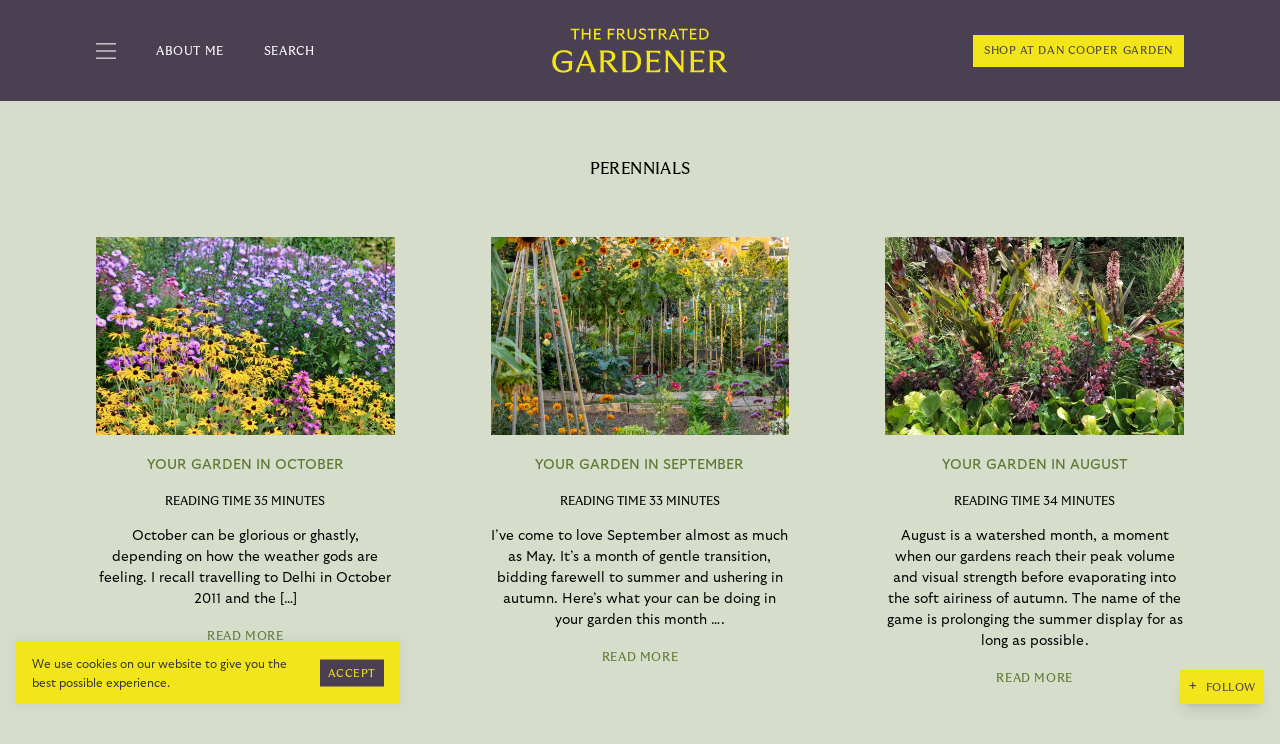

--- FILE ---
content_type: text/html; charset=UTF-8
request_url: https://frustratedgardener.com/category/perennials-2/
body_size: 28816
content:
<!DOCTYPE html>
<html lang="en-US">
  <head>
    <meta charset="UTF-8" />
    <meta name="viewport" content="width=device-width" />
    <link rel="profile" href="http://gmpg.org/xfn/11" />
    <link rel="pingback" href="https://frustratedgardener.com/xmlrpc.php" />
    <style>
      [x-cloak] { display: none !important; }
    </style>
    <title>Perennials &#8211; The Frustrated Gardener</title>
<script type="text/javascript">
  WebFontConfig = {"google":{"families":["Cinzel:r:latin,latin-ext","Vollkorn:r,i,b,bi:latin,latin-ext"]},"api_url":"https:\/\/fonts-api.wp.com\/css"};
  (function() {
    var wf = document.createElement('script');
    wf.src = 'https://frustratedgardener.com/wp-content/mu-plugins/wpcomsh/vendor/automattic/custom-fonts/js/webfont.js';
    wf.type = 'text/javascript';
    wf.async = 'true';
    var s = document.getElementsByTagName('script')[0];
    s.parentNode.insertBefore(wf, s);
	})();
</script><style id="jetpack-custom-fonts-css"></style>
<meta name='robots' content='max-image-preview:large' />
<!-- Jetpack Site Verification Tags -->
<meta name="p:domain_verify" content="7d3169f478a4250bfbeda22dd33c4f6b" />
<link rel='dns-prefetch' href='//stats.wp.com' />
<link rel='dns-prefetch' href='//widgets.wp.com' />
<link rel='dns-prefetch' href='//jetpack.wordpress.com' />
<link rel='dns-prefetch' href='//s0.wp.com' />
<link rel='dns-prefetch' href='//public-api.wordpress.com' />
<link rel='dns-prefetch' href='//0.gravatar.com' />
<link rel='dns-prefetch' href='//1.gravatar.com' />
<link rel='dns-prefetch' href='//2.gravatar.com' />
<link rel='preconnect' href='//i0.wp.com' />
<link rel='preconnect' href='//c0.wp.com' />
<link rel="alternate" type="application/rss+xml" title="The Frustrated Gardener &raquo; Perennials Category Feed" href="https://frustratedgardener.com/category/perennials-2/feed/" />
<link rel='stylesheet' id='all-css-7a7fa977e75ae2199d7a6fcaad5f7198' href='https://frustratedgardener.com/_static/??[base64]/sUU+wX9fwhAU2M6+OMYd2Dutqbgy0DszauBYgSBBMdERQ55+qa4GEA3z7/NP4eLfrHnb7fXfffQAl/hSH' type='text/css' media='all' />
<style id='wp-img-auto-sizes-contain-inline-css'>
img:is([sizes=auto i],[sizes^="auto," i]){contain-intrinsic-size:3000px 1500px}
/*# sourceURL=wp-img-auto-sizes-contain-inline-css */
</style>
<style id='wp-emoji-styles-inline-css'>

	img.wp-smiley, img.emoji {
		display: inline !important;
		border: none !important;
		box-shadow: none !important;
		height: 1em !important;
		width: 1em !important;
		margin: 0 0.07em !important;
		vertical-align: -0.1em !important;
		background: none !important;
		padding: 0 !important;
	}
/*# sourceURL=wp-emoji-styles-inline-css */
</style>
<style id='wp-block-library-inline-css'>
:root{--wp-block-synced-color:#7a00df;--wp-block-synced-color--rgb:122,0,223;--wp-bound-block-color:var(--wp-block-synced-color);--wp-editor-canvas-background:#ddd;--wp-admin-theme-color:#007cba;--wp-admin-theme-color--rgb:0,124,186;--wp-admin-theme-color-darker-10:#006ba1;--wp-admin-theme-color-darker-10--rgb:0,107,160.5;--wp-admin-theme-color-darker-20:#005a87;--wp-admin-theme-color-darker-20--rgb:0,90,135;--wp-admin-border-width-focus:2px}@media (min-resolution:192dpi){:root{--wp-admin-border-width-focus:1.5px}}.wp-element-button{cursor:pointer}:root .has-very-light-gray-background-color{background-color:#eee}:root .has-very-dark-gray-background-color{background-color:#313131}:root .has-very-light-gray-color{color:#eee}:root .has-very-dark-gray-color{color:#313131}:root .has-vivid-green-cyan-to-vivid-cyan-blue-gradient-background{background:linear-gradient(135deg,#00d084,#0693e3)}:root .has-purple-crush-gradient-background{background:linear-gradient(135deg,#34e2e4,#4721fb 50%,#ab1dfe)}:root .has-hazy-dawn-gradient-background{background:linear-gradient(135deg,#faaca8,#dad0ec)}:root .has-subdued-olive-gradient-background{background:linear-gradient(135deg,#fafae1,#67a671)}:root .has-atomic-cream-gradient-background{background:linear-gradient(135deg,#fdd79a,#004a59)}:root .has-nightshade-gradient-background{background:linear-gradient(135deg,#330968,#31cdcf)}:root .has-midnight-gradient-background{background:linear-gradient(135deg,#020381,#2874fc)}:root{--wp--preset--font-size--normal:16px;--wp--preset--font-size--huge:42px}.has-regular-font-size{font-size:1em}.has-larger-font-size{font-size:2.625em}.has-normal-font-size{font-size:var(--wp--preset--font-size--normal)}.has-huge-font-size{font-size:var(--wp--preset--font-size--huge)}:root .has-text-align-center{text-align:center}:root .has-text-align-left{text-align:left}:root .has-text-align-right{text-align:right}.has-fit-text{white-space:nowrap!important}#end-resizable-editor-section{display:none}.aligncenter{clear:both}.items-justified-left{justify-content:flex-start}.items-justified-center{justify-content:center}.items-justified-right{justify-content:flex-end}.items-justified-space-between{justify-content:space-between}.screen-reader-text{word-wrap:normal!important;border:0;clip-path:inset(50%);height:1px;margin:-1px;overflow:hidden;padding:0;position:absolute;width:1px}.screen-reader-text:focus{background-color:#ddd;clip-path:none;color:#444;display:block;font-size:1em;height:auto;left:5px;line-height:normal;padding:15px 23px 14px;text-decoration:none;top:5px;width:auto;z-index:100000}html :where(.has-border-color){border-style:solid}html :where([style*=border-top-color]){border-top-style:solid}html :where([style*=border-right-color]){border-right-style:solid}html :where([style*=border-bottom-color]){border-bottom-style:solid}html :where([style*=border-left-color]){border-left-style:solid}html :where([style*=border-width]){border-style:solid}html :where([style*=border-top-width]){border-top-style:solid}html :where([style*=border-right-width]){border-right-style:solid}html :where([style*=border-bottom-width]){border-bottom-style:solid}html :where([style*=border-left-width]){border-left-style:solid}html :where(img[class*=wp-image-]){height:auto;max-width:100%}:where(figure){margin:0 0 1em}html :where(.is-position-sticky){--wp-admin--admin-bar--position-offset:var(--wp-admin--admin-bar--height,0px)}@media screen and (max-width:600px){html :where(.is-position-sticky){--wp-admin--admin-bar--position-offset:0px}}
.has-text-align-justify{text-align:justify;}

/*# sourceURL=wp-block-library-inline-css */
</style><style id='wp-block-paragraph-inline-css'>
.is-small-text{font-size:.875em}.is-regular-text{font-size:1em}.is-large-text{font-size:2.25em}.is-larger-text{font-size:3em}.has-drop-cap:not(:focus):first-letter{float:left;font-size:8.4em;font-style:normal;font-weight:100;line-height:.68;margin:.05em .1em 0 0;text-transform:uppercase}body.rtl .has-drop-cap:not(:focus):first-letter{float:none;margin-left:.1em}p.has-drop-cap.has-background{overflow:hidden}:root :where(p.has-background){padding:1.25em 2.375em}:where(p.has-text-color:not(.has-link-color)) a{color:inherit}p.has-text-align-left[style*="writing-mode:vertical-lr"],p.has-text-align-right[style*="writing-mode:vertical-rl"]{rotate:180deg}
/*# sourceURL=https://frustratedgardener.com/wp-content/plugins/gutenberg/build/styles/block-library/paragraph/style.css */
</style>
<style id='wp-block-heading-inline-css'>
h1:where(.wp-block-heading).has-background,h2:where(.wp-block-heading).has-background,h3:where(.wp-block-heading).has-background,h4:where(.wp-block-heading).has-background,h5:where(.wp-block-heading).has-background,h6:where(.wp-block-heading).has-background{padding:1.25em 2.375em}h1.has-text-align-left[style*=writing-mode]:where([style*=vertical-lr]),h1.has-text-align-right[style*=writing-mode]:where([style*=vertical-rl]),h2.has-text-align-left[style*=writing-mode]:where([style*=vertical-lr]),h2.has-text-align-right[style*=writing-mode]:where([style*=vertical-rl]),h3.has-text-align-left[style*=writing-mode]:where([style*=vertical-lr]),h3.has-text-align-right[style*=writing-mode]:where([style*=vertical-rl]),h4.has-text-align-left[style*=writing-mode]:where([style*=vertical-lr]),h4.has-text-align-right[style*=writing-mode]:where([style*=vertical-rl]),h5.has-text-align-left[style*=writing-mode]:where([style*=vertical-lr]),h5.has-text-align-right[style*=writing-mode]:where([style*=vertical-rl]),h6.has-text-align-left[style*=writing-mode]:where([style*=vertical-lr]),h6.has-text-align-right[style*=writing-mode]:where([style*=vertical-rl]){rotate:180deg}
/*# sourceURL=https://frustratedgardener.com/wp-content/plugins/gutenberg/build/styles/block-library/heading/style.css */
</style>
<style id='wp-block-list-inline-css'>
ol,ul{box-sizing:border-box}:root :where(.wp-block-list.has-background){padding:1.25em 2.375em}
/*# sourceURL=https://frustratedgardener.com/wp-content/plugins/gutenberg/build/styles/block-library/list/style.css */
</style>
<style id='global-styles-inline-css'>
:root{--wp--preset--aspect-ratio--square: 1;--wp--preset--aspect-ratio--4-3: 4/3;--wp--preset--aspect-ratio--3-4: 3/4;--wp--preset--aspect-ratio--3-2: 3/2;--wp--preset--aspect-ratio--2-3: 2/3;--wp--preset--aspect-ratio--16-9: 16/9;--wp--preset--aspect-ratio--9-16: 9/16;--wp--preset--color--black: #000000;--wp--preset--color--cyan-bluish-gray: #abb8c3;--wp--preset--color--white: #ffffff;--wp--preset--color--pale-pink: #f78da7;--wp--preset--color--vivid-red: #cf2e2e;--wp--preset--color--luminous-vivid-orange: #ff6900;--wp--preset--color--luminous-vivid-amber: #fcb900;--wp--preset--color--light-green-cyan: #7bdcb5;--wp--preset--color--vivid-green-cyan: #00d084;--wp--preset--color--pale-cyan-blue: #8ed1fc;--wp--preset--color--vivid-cyan-blue: #0693e3;--wp--preset--color--vivid-purple: #9b51e0;--wp--preset--color--grey: #888;--wp--preset--color--yellow: #f2e61a;--wp--preset--color--yellow-85: rgba(242, 230, 26, .85);--wp--preset--color--purple: #4a4051;--wp--preset--color--green: #5d7831;--wp--preset--color--green-light: #d6ddcb;--wp--preset--color--current: currentColor;--wp--preset--color--transparent: transparent;--wp--preset--gradient--vivid-cyan-blue-to-vivid-purple: linear-gradient(135deg,rgb(6,147,227) 0%,rgb(155,81,224) 100%);--wp--preset--gradient--light-green-cyan-to-vivid-green-cyan: linear-gradient(135deg,rgb(122,220,180) 0%,rgb(0,208,130) 100%);--wp--preset--gradient--luminous-vivid-amber-to-luminous-vivid-orange: linear-gradient(135deg,rgb(252,185,0) 0%,rgb(255,105,0) 100%);--wp--preset--gradient--luminous-vivid-orange-to-vivid-red: linear-gradient(135deg,rgb(255,105,0) 0%,rgb(207,46,46) 100%);--wp--preset--gradient--very-light-gray-to-cyan-bluish-gray: linear-gradient(135deg,rgb(238,238,238) 0%,rgb(169,184,195) 100%);--wp--preset--gradient--cool-to-warm-spectrum: linear-gradient(135deg,rgb(74,234,220) 0%,rgb(151,120,209) 20%,rgb(207,42,186) 40%,rgb(238,44,130) 60%,rgb(251,105,98) 80%,rgb(254,248,76) 100%);--wp--preset--gradient--blush-light-purple: linear-gradient(135deg,rgb(255,206,236) 0%,rgb(152,150,240) 100%);--wp--preset--gradient--blush-bordeaux: linear-gradient(135deg,rgb(254,205,165) 0%,rgb(254,45,45) 50%,rgb(107,0,62) 100%);--wp--preset--gradient--luminous-dusk: linear-gradient(135deg,rgb(255,203,112) 0%,rgb(199,81,192) 50%,rgb(65,88,208) 100%);--wp--preset--gradient--pale-ocean: linear-gradient(135deg,rgb(255,245,203) 0%,rgb(182,227,212) 50%,rgb(51,167,181) 100%);--wp--preset--gradient--electric-grass: linear-gradient(135deg,rgb(202,248,128) 0%,rgb(113,206,126) 100%);--wp--preset--gradient--midnight: linear-gradient(135deg,rgb(2,3,129) 0%,rgb(40,116,252) 100%);--wp--preset--font-size--small: 13px;--wp--preset--font-size--medium: 20px;--wp--preset--font-size--large: 36px;--wp--preset--font-size--x-large: 42px;--wp--preset--font-size--xs: 0.6875rem;--wp--preset--font-size--sm: 0.75rem;--wp--preset--font-size--base: 0.875rem;--wp--preset--font-size--md: 1rem;--wp--preset--font-size--lg: 1.125rem;--wp--preset--font-size--xl: 1.25rem;--wp--preset--font-size--2-xl: 1.625rem;--wp--preset--font-size--3-xl: 1.875rem;--wp--preset--font-family--albert-sans: 'Albert Sans', sans-serif;--wp--preset--font-family--alegreya: Alegreya, serif;--wp--preset--font-family--arvo: Arvo, serif;--wp--preset--font-family--bodoni-moda: 'Bodoni Moda', serif;--wp--preset--font-family--bricolage-grotesque: 'Bricolage Grotesque', sans-serif;--wp--preset--font-family--cabin: Cabin, sans-serif;--wp--preset--font-family--chivo: Chivo, sans-serif;--wp--preset--font-family--commissioner: Commissioner, sans-serif;--wp--preset--font-family--cormorant: Cormorant, serif;--wp--preset--font-family--courier-prime: 'Courier Prime', monospace;--wp--preset--font-family--crimson-pro: 'Crimson Pro', serif;--wp--preset--font-family--dm-mono: 'DM Mono', monospace;--wp--preset--font-family--dm-sans: 'DM Sans', sans-serif;--wp--preset--font-family--dm-serif-display: 'DM Serif Display', serif;--wp--preset--font-family--domine: Domine, serif;--wp--preset--font-family--eb-garamond: 'EB Garamond', serif;--wp--preset--font-family--epilogue: Epilogue, sans-serif;--wp--preset--font-family--fahkwang: Fahkwang, sans-serif;--wp--preset--font-family--figtree: Figtree, sans-serif;--wp--preset--font-family--fira-sans: 'Fira Sans', sans-serif;--wp--preset--font-family--fjalla-one: 'Fjalla One', sans-serif;--wp--preset--font-family--fraunces: Fraunces, serif;--wp--preset--font-family--gabarito: Gabarito, system-ui;--wp--preset--font-family--ibm-plex-mono: 'IBM Plex Mono', monospace;--wp--preset--font-family--ibm-plex-sans: 'IBM Plex Sans', sans-serif;--wp--preset--font-family--ibarra-real-nova: 'Ibarra Real Nova', serif;--wp--preset--font-family--instrument-serif: 'Instrument Serif', serif;--wp--preset--font-family--inter: Inter, sans-serif;--wp--preset--font-family--josefin-sans: 'Josefin Sans', sans-serif;--wp--preset--font-family--jost: Jost, sans-serif;--wp--preset--font-family--libre-baskerville: 'Libre Baskerville', serif;--wp--preset--font-family--libre-franklin: 'Libre Franklin', sans-serif;--wp--preset--font-family--literata: Literata, serif;--wp--preset--font-family--lora: Lora, serif;--wp--preset--font-family--merriweather: Merriweather, serif;--wp--preset--font-family--montserrat: Montserrat, sans-serif;--wp--preset--font-family--newsreader: Newsreader, serif;--wp--preset--font-family--noto-sans-mono: 'Noto Sans Mono', sans-serif;--wp--preset--font-family--nunito: Nunito, sans-serif;--wp--preset--font-family--open-sans: 'Open Sans', sans-serif;--wp--preset--font-family--overpass: Overpass, sans-serif;--wp--preset--font-family--pt-serif: 'PT Serif', serif;--wp--preset--font-family--petrona: Petrona, serif;--wp--preset--font-family--piazzolla: Piazzolla, serif;--wp--preset--font-family--playfair-display: 'Playfair Display', serif;--wp--preset--font-family--plus-jakarta-sans: 'Plus Jakarta Sans', sans-serif;--wp--preset--font-family--poppins: Poppins, sans-serif;--wp--preset--font-family--raleway: Raleway, sans-serif;--wp--preset--font-family--roboto: Roboto, sans-serif;--wp--preset--font-family--roboto-slab: 'Roboto Slab', serif;--wp--preset--font-family--rubik: Rubik, sans-serif;--wp--preset--font-family--rufina: Rufina, serif;--wp--preset--font-family--sora: Sora, sans-serif;--wp--preset--font-family--source-sans-3: 'Source Sans 3', sans-serif;--wp--preset--font-family--source-serif-4: 'Source Serif 4', serif;--wp--preset--font-family--space-mono: 'Space Mono', monospace;--wp--preset--font-family--syne: Syne, sans-serif;--wp--preset--font-family--texturina: Texturina, serif;--wp--preset--font-family--urbanist: Urbanist, sans-serif;--wp--preset--font-family--work-sans: 'Work Sans', sans-serif;--wp--preset--spacing--20: 0.44rem;--wp--preset--spacing--30: 0.67rem;--wp--preset--spacing--40: 1rem;--wp--preset--spacing--50: 1.5rem;--wp--preset--spacing--60: 2.25rem;--wp--preset--spacing--70: 3.38rem;--wp--preset--spacing--80: 5.06rem;--wp--preset--shadow--natural: 6px 6px 9px rgba(0, 0, 0, 0.2);--wp--preset--shadow--deep: 12px 12px 50px rgba(0, 0, 0, 0.4);--wp--preset--shadow--sharp: 6px 6px 0px rgba(0, 0, 0, 0.2);--wp--preset--shadow--outlined: 6px 6px 0px -3px rgb(255, 255, 255), 6px 6px rgb(0, 0, 0);--wp--preset--shadow--crisp: 6px 6px 0px rgb(0, 0, 0);}:root { --wp--style--global--content-size: 1366px;--wp--style--global--wide-size: 1366px; }:where(body) { margin: 0; }.wp-site-blocks > .alignleft { float: left; margin-right: 2em; }.wp-site-blocks > .alignright { float: right; margin-left: 2em; }.wp-site-blocks > .aligncenter { justify-content: center; margin-left: auto; margin-right: auto; }:where(.is-layout-flex){gap: 0.5em;}:where(.is-layout-grid){gap: 0.5em;}.is-layout-flow > .alignleft{float: left;margin-inline-start: 0;margin-inline-end: 2em;}.is-layout-flow > .alignright{float: right;margin-inline-start: 2em;margin-inline-end: 0;}.is-layout-flow > .aligncenter{margin-left: auto !important;margin-right: auto !important;}.is-layout-constrained > .alignleft{float: left;margin-inline-start: 0;margin-inline-end: 2em;}.is-layout-constrained > .alignright{float: right;margin-inline-start: 2em;margin-inline-end: 0;}.is-layout-constrained > .aligncenter{margin-left: auto !important;margin-right: auto !important;}.is-layout-constrained > :where(:not(.alignleft):not(.alignright):not(.alignfull)){max-width: var(--wp--style--global--content-size);margin-left: auto !important;margin-right: auto !important;}.is-layout-constrained > .alignwide{max-width: var(--wp--style--global--wide-size);}body .is-layout-flex{display: flex;}.is-layout-flex{flex-wrap: wrap;align-items: center;}.is-layout-flex > :is(*, div){margin: 0;}body .is-layout-grid{display: grid;}.is-layout-grid > :is(*, div){margin: 0;}body{padding-top: 0px;padding-right: 0px;padding-bottom: 0px;padding-left: 0px;}a:where(:not(.wp-element-button)){text-decoration: underline;}:root :where(.wp-element-button, .wp-block-button__link){background-color: #32373c;border-width: 0;color: #fff;font-family: inherit;font-size: inherit;font-style: inherit;font-weight: inherit;letter-spacing: inherit;line-height: inherit;padding-top: calc(0.667em + 2px);padding-right: calc(1.333em + 2px);padding-bottom: calc(0.667em + 2px);padding-left: calc(1.333em + 2px);text-decoration: none;text-transform: inherit;}.has-black-color{color: var(--wp--preset--color--black) !important;}.has-cyan-bluish-gray-color{color: var(--wp--preset--color--cyan-bluish-gray) !important;}.has-white-color{color: var(--wp--preset--color--white) !important;}.has-pale-pink-color{color: var(--wp--preset--color--pale-pink) !important;}.has-vivid-red-color{color: var(--wp--preset--color--vivid-red) !important;}.has-luminous-vivid-orange-color{color: var(--wp--preset--color--luminous-vivid-orange) !important;}.has-luminous-vivid-amber-color{color: var(--wp--preset--color--luminous-vivid-amber) !important;}.has-light-green-cyan-color{color: var(--wp--preset--color--light-green-cyan) !important;}.has-vivid-green-cyan-color{color: var(--wp--preset--color--vivid-green-cyan) !important;}.has-pale-cyan-blue-color{color: var(--wp--preset--color--pale-cyan-blue) !important;}.has-vivid-cyan-blue-color{color: var(--wp--preset--color--vivid-cyan-blue) !important;}.has-vivid-purple-color{color: var(--wp--preset--color--vivid-purple) !important;}.has-grey-color{color: var(--wp--preset--color--grey) !important;}.has-yellow-color{color: var(--wp--preset--color--yellow) !important;}.has-yellow-85-color{color: var(--wp--preset--color--yellow-85) !important;}.has-purple-color{color: var(--wp--preset--color--purple) !important;}.has-green-color{color: var(--wp--preset--color--green) !important;}.has-green-light-color{color: var(--wp--preset--color--green-light) !important;}.has-current-color{color: var(--wp--preset--color--current) !important;}.has-transparent-color{color: var(--wp--preset--color--transparent) !important;}.has-black-background-color{background-color: var(--wp--preset--color--black) !important;}.has-cyan-bluish-gray-background-color{background-color: var(--wp--preset--color--cyan-bluish-gray) !important;}.has-white-background-color{background-color: var(--wp--preset--color--white) !important;}.has-pale-pink-background-color{background-color: var(--wp--preset--color--pale-pink) !important;}.has-vivid-red-background-color{background-color: var(--wp--preset--color--vivid-red) !important;}.has-luminous-vivid-orange-background-color{background-color: var(--wp--preset--color--luminous-vivid-orange) !important;}.has-luminous-vivid-amber-background-color{background-color: var(--wp--preset--color--luminous-vivid-amber) !important;}.has-light-green-cyan-background-color{background-color: var(--wp--preset--color--light-green-cyan) !important;}.has-vivid-green-cyan-background-color{background-color: var(--wp--preset--color--vivid-green-cyan) !important;}.has-pale-cyan-blue-background-color{background-color: var(--wp--preset--color--pale-cyan-blue) !important;}.has-vivid-cyan-blue-background-color{background-color: var(--wp--preset--color--vivid-cyan-blue) !important;}.has-vivid-purple-background-color{background-color: var(--wp--preset--color--vivid-purple) !important;}.has-grey-background-color{background-color: var(--wp--preset--color--grey) !important;}.has-yellow-background-color{background-color: var(--wp--preset--color--yellow) !important;}.has-yellow-85-background-color{background-color: var(--wp--preset--color--yellow-85) !important;}.has-purple-background-color{background-color: var(--wp--preset--color--purple) !important;}.has-green-background-color{background-color: var(--wp--preset--color--green) !important;}.has-green-light-background-color{background-color: var(--wp--preset--color--green-light) !important;}.has-current-background-color{background-color: var(--wp--preset--color--current) !important;}.has-transparent-background-color{background-color: var(--wp--preset--color--transparent) !important;}.has-black-border-color{border-color: var(--wp--preset--color--black) !important;}.has-cyan-bluish-gray-border-color{border-color: var(--wp--preset--color--cyan-bluish-gray) !important;}.has-white-border-color{border-color: var(--wp--preset--color--white) !important;}.has-pale-pink-border-color{border-color: var(--wp--preset--color--pale-pink) !important;}.has-vivid-red-border-color{border-color: var(--wp--preset--color--vivid-red) !important;}.has-luminous-vivid-orange-border-color{border-color: var(--wp--preset--color--luminous-vivid-orange) !important;}.has-luminous-vivid-amber-border-color{border-color: var(--wp--preset--color--luminous-vivid-amber) !important;}.has-light-green-cyan-border-color{border-color: var(--wp--preset--color--light-green-cyan) !important;}.has-vivid-green-cyan-border-color{border-color: var(--wp--preset--color--vivid-green-cyan) !important;}.has-pale-cyan-blue-border-color{border-color: var(--wp--preset--color--pale-cyan-blue) !important;}.has-vivid-cyan-blue-border-color{border-color: var(--wp--preset--color--vivid-cyan-blue) !important;}.has-vivid-purple-border-color{border-color: var(--wp--preset--color--vivid-purple) !important;}.has-grey-border-color{border-color: var(--wp--preset--color--grey) !important;}.has-yellow-border-color{border-color: var(--wp--preset--color--yellow) !important;}.has-yellow-85-border-color{border-color: var(--wp--preset--color--yellow-85) !important;}.has-purple-border-color{border-color: var(--wp--preset--color--purple) !important;}.has-green-border-color{border-color: var(--wp--preset--color--green) !important;}.has-green-light-border-color{border-color: var(--wp--preset--color--green-light) !important;}.has-current-border-color{border-color: var(--wp--preset--color--current) !important;}.has-transparent-border-color{border-color: var(--wp--preset--color--transparent) !important;}.has-vivid-cyan-blue-to-vivid-purple-gradient-background{background: var(--wp--preset--gradient--vivid-cyan-blue-to-vivid-purple) !important;}.has-light-green-cyan-to-vivid-green-cyan-gradient-background{background: var(--wp--preset--gradient--light-green-cyan-to-vivid-green-cyan) !important;}.has-luminous-vivid-amber-to-luminous-vivid-orange-gradient-background{background: var(--wp--preset--gradient--luminous-vivid-amber-to-luminous-vivid-orange) !important;}.has-luminous-vivid-orange-to-vivid-red-gradient-background{background: var(--wp--preset--gradient--luminous-vivid-orange-to-vivid-red) !important;}.has-very-light-gray-to-cyan-bluish-gray-gradient-background{background: var(--wp--preset--gradient--very-light-gray-to-cyan-bluish-gray) !important;}.has-cool-to-warm-spectrum-gradient-background{background: var(--wp--preset--gradient--cool-to-warm-spectrum) !important;}.has-blush-light-purple-gradient-background{background: var(--wp--preset--gradient--blush-light-purple) !important;}.has-blush-bordeaux-gradient-background{background: var(--wp--preset--gradient--blush-bordeaux) !important;}.has-luminous-dusk-gradient-background{background: var(--wp--preset--gradient--luminous-dusk) !important;}.has-pale-ocean-gradient-background{background: var(--wp--preset--gradient--pale-ocean) !important;}.has-electric-grass-gradient-background{background: var(--wp--preset--gradient--electric-grass) !important;}.has-midnight-gradient-background{background: var(--wp--preset--gradient--midnight) !important;}.has-small-font-size{font-size: var(--wp--preset--font-size--small) !important;}.has-medium-font-size{font-size: var(--wp--preset--font-size--medium) !important;}.has-large-font-size{font-size: var(--wp--preset--font-size--large) !important;}.has-x-large-font-size{font-size: var(--wp--preset--font-size--x-large) !important;}.has-xs-font-size{font-size: var(--wp--preset--font-size--xs) !important;}.has-sm-font-size{font-size: var(--wp--preset--font-size--sm) !important;}.has-base-font-size{font-size: var(--wp--preset--font-size--base) !important;}.has-md-font-size{font-size: var(--wp--preset--font-size--md) !important;}.has-lg-font-size{font-size: var(--wp--preset--font-size--lg) !important;}.has-xl-font-size{font-size: var(--wp--preset--font-size--xl) !important;}.has-2-xl-font-size{font-size: var(--wp--preset--font-size--2-xl) !important;}.has-3-xl-font-size{font-size: var(--wp--preset--font-size--3-xl) !important;}.has-albert-sans-font-family{font-family: var(--wp--preset--font-family--albert-sans) !important;}.has-alegreya-font-family{font-family: var(--wp--preset--font-family--alegreya) !important;}.has-arvo-font-family{font-family: var(--wp--preset--font-family--arvo) !important;}.has-bodoni-moda-font-family{font-family: var(--wp--preset--font-family--bodoni-moda) !important;}.has-bricolage-grotesque-font-family{font-family: var(--wp--preset--font-family--bricolage-grotesque) !important;}.has-cabin-font-family{font-family: var(--wp--preset--font-family--cabin) !important;}.has-chivo-font-family{font-family: var(--wp--preset--font-family--chivo) !important;}.has-commissioner-font-family{font-family: var(--wp--preset--font-family--commissioner) !important;}.has-cormorant-font-family{font-family: var(--wp--preset--font-family--cormorant) !important;}.has-courier-prime-font-family{font-family: var(--wp--preset--font-family--courier-prime) !important;}.has-crimson-pro-font-family{font-family: var(--wp--preset--font-family--crimson-pro) !important;}.has-dm-mono-font-family{font-family: var(--wp--preset--font-family--dm-mono) !important;}.has-dm-sans-font-family{font-family: var(--wp--preset--font-family--dm-sans) !important;}.has-dm-serif-display-font-family{font-family: var(--wp--preset--font-family--dm-serif-display) !important;}.has-domine-font-family{font-family: var(--wp--preset--font-family--domine) !important;}.has-eb-garamond-font-family{font-family: var(--wp--preset--font-family--eb-garamond) !important;}.has-epilogue-font-family{font-family: var(--wp--preset--font-family--epilogue) !important;}.has-fahkwang-font-family{font-family: var(--wp--preset--font-family--fahkwang) !important;}.has-figtree-font-family{font-family: var(--wp--preset--font-family--figtree) !important;}.has-fira-sans-font-family{font-family: var(--wp--preset--font-family--fira-sans) !important;}.has-fjalla-one-font-family{font-family: var(--wp--preset--font-family--fjalla-one) !important;}.has-fraunces-font-family{font-family: var(--wp--preset--font-family--fraunces) !important;}.has-gabarito-font-family{font-family: var(--wp--preset--font-family--gabarito) !important;}.has-ibm-plex-mono-font-family{font-family: var(--wp--preset--font-family--ibm-plex-mono) !important;}.has-ibm-plex-sans-font-family{font-family: var(--wp--preset--font-family--ibm-plex-sans) !important;}.has-ibarra-real-nova-font-family{font-family: var(--wp--preset--font-family--ibarra-real-nova) !important;}.has-instrument-serif-font-family{font-family: var(--wp--preset--font-family--instrument-serif) !important;}.has-inter-font-family{font-family: var(--wp--preset--font-family--inter) !important;}.has-josefin-sans-font-family{font-family: var(--wp--preset--font-family--josefin-sans) !important;}.has-jost-font-family{font-family: var(--wp--preset--font-family--jost) !important;}.has-libre-baskerville-font-family{font-family: var(--wp--preset--font-family--libre-baskerville) !important;}.has-libre-franklin-font-family{font-family: var(--wp--preset--font-family--libre-franklin) !important;}.has-literata-font-family{font-family: var(--wp--preset--font-family--literata) !important;}.has-lora-font-family{font-family: var(--wp--preset--font-family--lora) !important;}.has-merriweather-font-family{font-family: var(--wp--preset--font-family--merriweather) !important;}.has-montserrat-font-family{font-family: var(--wp--preset--font-family--montserrat) !important;}.has-newsreader-font-family{font-family: var(--wp--preset--font-family--newsreader) !important;}.has-noto-sans-mono-font-family{font-family: var(--wp--preset--font-family--noto-sans-mono) !important;}.has-nunito-font-family{font-family: var(--wp--preset--font-family--nunito) !important;}.has-open-sans-font-family{font-family: var(--wp--preset--font-family--open-sans) !important;}.has-overpass-font-family{font-family: var(--wp--preset--font-family--overpass) !important;}.has-pt-serif-font-family{font-family: var(--wp--preset--font-family--pt-serif) !important;}.has-petrona-font-family{font-family: var(--wp--preset--font-family--petrona) !important;}.has-piazzolla-font-family{font-family: var(--wp--preset--font-family--piazzolla) !important;}.has-playfair-display-font-family{font-family: var(--wp--preset--font-family--playfair-display) !important;}.has-plus-jakarta-sans-font-family{font-family: var(--wp--preset--font-family--plus-jakarta-sans) !important;}.has-poppins-font-family{font-family: var(--wp--preset--font-family--poppins) !important;}.has-raleway-font-family{font-family: var(--wp--preset--font-family--raleway) !important;}.has-roboto-font-family{font-family: var(--wp--preset--font-family--roboto) !important;}.has-roboto-slab-font-family{font-family: var(--wp--preset--font-family--roboto-slab) !important;}.has-rubik-font-family{font-family: var(--wp--preset--font-family--rubik) !important;}.has-rufina-font-family{font-family: var(--wp--preset--font-family--rufina) !important;}.has-sora-font-family{font-family: var(--wp--preset--font-family--sora) !important;}.has-source-sans-3-font-family{font-family: var(--wp--preset--font-family--source-sans-3) !important;}.has-source-serif-4-font-family{font-family: var(--wp--preset--font-family--source-serif-4) !important;}.has-space-mono-font-family{font-family: var(--wp--preset--font-family--space-mono) !important;}.has-syne-font-family{font-family: var(--wp--preset--font-family--syne) !important;}.has-texturina-font-family{font-family: var(--wp--preset--font-family--texturina) !important;}.has-urbanist-font-family{font-family: var(--wp--preset--font-family--urbanist) !important;}.has-work-sans-font-family{font-family: var(--wp--preset--font-family--work-sans) !important;}
/*# sourceURL=global-styles-inline-css */
</style>

<link rel='stylesheet' id='dashicons-css' href='https://frustratedgardener.com/wp-includes/css/dashicons.min.css?ver=6.9' media='all' />
<style id='jetpack-global-styles-frontend-style-inline-css'>
:root { --font-headings: unset; --font-base: unset; --font-headings-default: -apple-system,BlinkMacSystemFont,"Segoe UI",Roboto,Oxygen-Sans,Ubuntu,Cantarell,"Helvetica Neue",sans-serif; --font-base-default: -apple-system,BlinkMacSystemFont,"Segoe UI",Roboto,Oxygen-Sans,Ubuntu,Cantarell,"Helvetica Neue",sans-serif;}
/*# sourceURL=jetpack-global-styles-frontend-style-inline-css */
</style>
<script type="text/javascript" id="jetpack-mu-wpcom-settings-js-before">
/* <![CDATA[ */
var JETPACK_MU_WPCOM_SETTINGS = {"assetsUrl":"https://frustratedgardener.com/wp-content/mu-plugins/wpcomsh/jetpack_vendor/automattic/jetpack-mu-wpcom/src/build/"};
//# sourceURL=jetpack-mu-wpcom-settings-js-before
/* ]]> */
</script>
<script type="text/javascript" src="https://frustratedgardener.com/wp-includes/js/jquery/jquery.min.js?ver=3.7.1" id="jquery-core-js"></script>
<script type="text/javascript" id="cookie-law-info-js-extra">
/* <![CDATA[ */
var Cli_Data = {"nn_cookie_ids":[],"cookielist":[],"non_necessary_cookies":[],"ccpaEnabled":"","ccpaRegionBased":"","ccpaBarEnabled":"","strictlyEnabled":["necessary","obligatoire"],"ccpaType":"gdpr","js_blocking":"1","custom_integration":"","triggerDomRefresh":"","secure_cookies":""};
var cli_cookiebar_settings = {"animate_speed_hide":"500","animate_speed_show":"500","background":"#FFF","border":"#b1a6a6c2","border_on":"","button_1_button_colour":"#61a229","button_1_button_hover":"#4e8221","button_1_link_colour":"#fff","button_1_as_button":"1","button_1_new_win":"","button_2_button_colour":"#333","button_2_button_hover":"#292929","button_2_link_colour":"#444","button_2_as_button":"","button_2_hidebar":"","button_3_button_colour":"#dedfe0","button_3_button_hover":"#b2b2b3","button_3_link_colour":"#333333","button_3_as_button":"1","button_3_new_win":"","button_4_button_colour":"#dedfe0","button_4_button_hover":"#b2b2b3","button_4_link_colour":"#333333","button_4_as_button":"1","button_7_button_colour":"#61a229","button_7_button_hover":"#4e8221","button_7_link_colour":"#fff","button_7_as_button":"1","button_7_new_win":"","font_family":"inherit","header_fix":"","notify_animate_hide":"1","notify_animate_show":"","notify_div_id":"#cookie-law-info-bar","notify_position_horizontal":"right","notify_position_vertical":"bottom","scroll_close":"","scroll_close_reload":"","accept_close_reload":"","reject_close_reload":"","showagain_tab":"","showagain_background":"#fff","showagain_border":"#000","showagain_div_id":"#cookie-law-info-again","showagain_x_position":"100px","text":"#333333","show_once_yn":"","show_once":"10000","logging_on":"","as_popup":"","popup_overlay":"1","bar_heading_text":"","cookie_bar_as":"widget","popup_showagain_position":"bottom-right","widget_position":"left"};
var log_object = {"ajax_url":"https://frustratedgardener.com/wp-admin/admin-ajax.php"};
//# sourceURL=cookie-law-info-js-extra
/* ]]> */
</script>
<script type='text/javascript'  src='https://frustratedgardener.com/_static/??-eJxdjdsOwiAQRH9ISjQG2wfjtyBs6VZYVi4h/r0QfWoyyTzM5JzGAsn4aiHLveddIX3+JQK6pAtMAWna86mxMJEKUJHsq0PK0sT4QhBet45Zo+T69GgG6bCI33LAlA1CF6+p5jJM1ulkgSANgmbu90e4n9WsLvNyU9cvu3RAoA=='></script>
<link rel="https://api.w.org/" href="https://frustratedgardener.com/wp-json/" /><link rel="alternate" title="JSON" type="application/json" href="https://frustratedgardener.com/wp-json/wp/v2/categories/35052242" /><link rel="EditURI" type="application/rsd+xml" title="RSD" href="https://frustratedgardener.com/xmlrpc.php?rsd" />

	<style>img#wpstats{display:none}</style>
				<style type="text/css">
			.recentcomments a {
				display: inline !important;
				padding: 0 !important;
				margin: 0 !important;
			}

			table.recentcommentsavatartop img.avatar, table.recentcommentsavatarend img.avatar {
				border: 0;
				margin: 0;
			}

			table.recentcommentsavatartop a, table.recentcommentsavatarend a {
				border: 0 !important;
				background-color: transparent !important;
			}

			td.recentcommentsavatarend, td.recentcommentsavatartop {
				padding: 0 0 1px 0;
				margin: 0;
			}

			td.recentcommentstextend {
				border: none !important;
				padding: 0 0 2px 10px;
			}

			.rtl td.recentcommentstextend {
				padding: 0 10px 2px 0;
			}

			td.recentcommentstexttop {
				border: none;
				padding: 0 0 0 10px;
			}

			.rtl td.recentcommentstexttop {
				padding: 0 10px 0 0;
			}
		</style>
		<meta name="description" content="Posts about Perennials written by The Frustrated Gardener" />
<!-- There is no amphtml version available for this URL. -->
<!-- Jetpack Open Graph Tags -->
<meta property="og:type" content="website" />
<meta property="og:title" content="Perennials &#8211; The Frustrated Gardener" />
<meta property="og:url" content="https://frustratedgardener.com/category/perennials-2/" />
<meta property="og:site_name" content="The Frustrated Gardener" />
<meta property="og:image" content="https://s0.wp.com/_si/?t=[base64].XHA3gndCZor3uRVmg2OICWlJFgrEtdAHgX6u-yZ5c9YMQ" />
<meta property="og:image:width" content="1200" />
<meta property="og:image:height" content="630" />
<meta property="og:image:alt" content="" />
<meta property="og:locale" content="en_US" />

<!-- End Jetpack Open Graph Tags -->
<link rel="icon" href="https://i0.wp.com/frustratedgardener.com/wp-content/uploads/2022/02/cropped-TFG-Favicon-700px.jpg?fit=32%2C32&#038;ssl=1" sizes="32x32" />
<link rel="icon" href="https://i0.wp.com/frustratedgardener.com/wp-content/uploads/2022/02/cropped-TFG-Favicon-700px.jpg?fit=192%2C192&#038;ssl=1" sizes="192x192" />
<link rel="apple-touch-icon" href="https://i0.wp.com/frustratedgardener.com/wp-content/uploads/2022/02/cropped-TFG-Favicon-700px.jpg?fit=180%2C180&#038;ssl=1" />
<meta name="msapplication-TileImage" content="https://i0.wp.com/frustratedgardener.com/wp-content/uploads/2022/02/cropped-TFG-Favicon-700px.jpg?fit=270%2C270&#038;ssl=1" />
<style type="text/css" id="wp-custom-css">a,
a:not(.wp-element-button) {
	text-decoration: none;
}</style><!-- Jetpack Google Analytics -->
			<script type='text/javascript'>
				var _gaq = _gaq || [];
				_gaq.push(['_setAccount', 'UA-80050508-1']);
_gaq.push(['_trackPageview']);
				(function() {
					var ga = document.createElement('script'); ga.type = 'text/javascript'; ga.async = true;
					ga.src = ('https:' === document.location.protocol ? 'https://ssl' : 'http://www') + '.google-analytics.com/ga.js';
					var s = document.getElementsByTagName('script')[0]; s.parentNode.insertBefore(ga, s);
				})();
			</script>
			<!-- End Jetpack Google Analytics -->
  <link rel='stylesheet' id='all-css-006a28580785f17e07939e2f96dc38ab' href='https://frustratedgardener.com/wp-content/plugins/cookie-law-info/public/css/cookie-law-info-table.css?m=1663860066' type='text/css' media='all' />
<style id='jetpack-block-subscriptions-inline-css'>
.is-style-compact .is-not-subscriber .wp-block-button__link,.is-style-compact .is-not-subscriber .wp-block-jetpack-subscriptions__button{border-end-start-radius:0!important;border-start-start-radius:0!important;margin-inline-start:0!important}.is-style-compact .is-not-subscriber .components-text-control__input,.is-style-compact .is-not-subscriber p#subscribe-email input[type=email]{border-end-end-radius:0!important;border-start-end-radius:0!important}.is-style-compact:not(.wp-block-jetpack-subscriptions__use-newline) .components-text-control__input{border-inline-end-width:0!important}.wp-block-jetpack-subscriptions.wp-block-jetpack-subscriptions__supports-newline .wp-block-jetpack-subscriptions__form-container{display:flex;flex-direction:column}.wp-block-jetpack-subscriptions.wp-block-jetpack-subscriptions__supports-newline:not(.wp-block-jetpack-subscriptions__use-newline) .is-not-subscriber .wp-block-jetpack-subscriptions__form-elements{align-items:flex-start;display:flex}.wp-block-jetpack-subscriptions.wp-block-jetpack-subscriptions__supports-newline:not(.wp-block-jetpack-subscriptions__use-newline) p#subscribe-submit{display:flex;justify-content:center}.wp-block-jetpack-subscriptions.wp-block-jetpack-subscriptions__supports-newline .wp-block-jetpack-subscriptions__form .wp-block-jetpack-subscriptions__button,.wp-block-jetpack-subscriptions.wp-block-jetpack-subscriptions__supports-newline .wp-block-jetpack-subscriptions__form .wp-block-jetpack-subscriptions__textfield .components-text-control__input,.wp-block-jetpack-subscriptions.wp-block-jetpack-subscriptions__supports-newline .wp-block-jetpack-subscriptions__form button,.wp-block-jetpack-subscriptions.wp-block-jetpack-subscriptions__supports-newline .wp-block-jetpack-subscriptions__form input[type=email],.wp-block-jetpack-subscriptions.wp-block-jetpack-subscriptions__supports-newline form .wp-block-jetpack-subscriptions__button,.wp-block-jetpack-subscriptions.wp-block-jetpack-subscriptions__supports-newline form .wp-block-jetpack-subscriptions__textfield .components-text-control__input,.wp-block-jetpack-subscriptions.wp-block-jetpack-subscriptions__supports-newline form button,.wp-block-jetpack-subscriptions.wp-block-jetpack-subscriptions__supports-newline form input[type=email]{box-sizing:border-box;cursor:pointer;line-height:1.3;min-width:auto!important;white-space:nowrap!important}.wp-block-jetpack-subscriptions.wp-block-jetpack-subscriptions__supports-newline .wp-block-jetpack-subscriptions__form input[type=email]::placeholder,.wp-block-jetpack-subscriptions.wp-block-jetpack-subscriptions__supports-newline .wp-block-jetpack-subscriptions__form input[type=email]:disabled,.wp-block-jetpack-subscriptions.wp-block-jetpack-subscriptions__supports-newline form input[type=email]::placeholder,.wp-block-jetpack-subscriptions.wp-block-jetpack-subscriptions__supports-newline form input[type=email]:disabled{color:currentColor;opacity:.5}.wp-block-jetpack-subscriptions.wp-block-jetpack-subscriptions__supports-newline .wp-block-jetpack-subscriptions__form .wp-block-jetpack-subscriptions__button,.wp-block-jetpack-subscriptions.wp-block-jetpack-subscriptions__supports-newline .wp-block-jetpack-subscriptions__form button,.wp-block-jetpack-subscriptions.wp-block-jetpack-subscriptions__supports-newline form .wp-block-jetpack-subscriptions__button,.wp-block-jetpack-subscriptions.wp-block-jetpack-subscriptions__supports-newline form button{border-color:#0000;border-style:solid}.wp-block-jetpack-subscriptions.wp-block-jetpack-subscriptions__supports-newline .wp-block-jetpack-subscriptions__form .wp-block-jetpack-subscriptions__textfield,.wp-block-jetpack-subscriptions.wp-block-jetpack-subscriptions__supports-newline .wp-block-jetpack-subscriptions__form p#subscribe-email,.wp-block-jetpack-subscriptions.wp-block-jetpack-subscriptions__supports-newline form .wp-block-jetpack-subscriptions__textfield,.wp-block-jetpack-subscriptions.wp-block-jetpack-subscriptions__supports-newline form p#subscribe-email{background:#0000;flex-grow:1}.wp-block-jetpack-subscriptions.wp-block-jetpack-subscriptions__supports-newline .wp-block-jetpack-subscriptions__form .wp-block-jetpack-subscriptions__textfield .components-base-control__field,.wp-block-jetpack-subscriptions.wp-block-jetpack-subscriptions__supports-newline .wp-block-jetpack-subscriptions__form .wp-block-jetpack-subscriptions__textfield .components-text-control__input,.wp-block-jetpack-subscriptions.wp-block-jetpack-subscriptions__supports-newline .wp-block-jetpack-subscriptions__form .wp-block-jetpack-subscriptions__textfield input[type=email],.wp-block-jetpack-subscriptions.wp-block-jetpack-subscriptions__supports-newline .wp-block-jetpack-subscriptions__form p#subscribe-email .components-base-control__field,.wp-block-jetpack-subscriptions.wp-block-jetpack-subscriptions__supports-newline .wp-block-jetpack-subscriptions__form p#subscribe-email .components-text-control__input,.wp-block-jetpack-subscriptions.wp-block-jetpack-subscriptions__supports-newline .wp-block-jetpack-subscriptions__form p#subscribe-email input[type=email],.wp-block-jetpack-subscriptions.wp-block-jetpack-subscriptions__supports-newline form .wp-block-jetpack-subscriptions__textfield .components-base-control__field,.wp-block-jetpack-subscriptions.wp-block-jetpack-subscriptions__supports-newline form .wp-block-jetpack-subscriptions__textfield .components-text-control__input,.wp-block-jetpack-subscriptions.wp-block-jetpack-subscriptions__supports-newline form .wp-block-jetpack-subscriptions__textfield input[type=email],.wp-block-jetpack-subscriptions.wp-block-jetpack-subscriptions__supports-newline form p#subscribe-email .components-base-control__field,.wp-block-jetpack-subscriptions.wp-block-jetpack-subscriptions__supports-newline form p#subscribe-email .components-text-control__input,.wp-block-jetpack-subscriptions.wp-block-jetpack-subscriptions__supports-newline form p#subscribe-email input[type=email]{height:auto;margin:0;width:100%}.wp-block-jetpack-subscriptions.wp-block-jetpack-subscriptions__supports-newline .wp-block-jetpack-subscriptions__form p#subscribe-email,.wp-block-jetpack-subscriptions.wp-block-jetpack-subscriptions__supports-newline .wp-block-jetpack-subscriptions__form p#subscribe-submit,.wp-block-jetpack-subscriptions.wp-block-jetpack-subscriptions__supports-newline form p#subscribe-email,.wp-block-jetpack-subscriptions.wp-block-jetpack-subscriptions__supports-newline form p#subscribe-submit{line-height:0;margin:0;padding:0}.wp-block-jetpack-subscriptions.wp-block-jetpack-subscriptions__supports-newline.wp-block-jetpack-subscriptions__show-subs .wp-block-jetpack-subscriptions__subscount{font-size:16px;margin:8px 0;text-align:end}.wp-block-jetpack-subscriptions.wp-block-jetpack-subscriptions__supports-newline.wp-block-jetpack-subscriptions__use-newline .wp-block-jetpack-subscriptions__form-elements{display:block}.wp-block-jetpack-subscriptions.wp-block-jetpack-subscriptions__supports-newline.wp-block-jetpack-subscriptions__use-newline .wp-block-jetpack-subscriptions__button,.wp-block-jetpack-subscriptions.wp-block-jetpack-subscriptions__supports-newline.wp-block-jetpack-subscriptions__use-newline button{display:inline-block;max-width:100%}.wp-block-jetpack-subscriptions.wp-block-jetpack-subscriptions__supports-newline.wp-block-jetpack-subscriptions__use-newline .wp-block-jetpack-subscriptions__subscount{text-align:start}#subscribe-submit.is-link{text-align:center;width:auto!important}#subscribe-submit.is-link a{margin-left:0!important;margin-top:0!important;width:auto!important}@keyframes jetpack-memberships_button__spinner-animation{to{transform:rotate(1turn)}}.jetpack-memberships-spinner{display:none;height:1em;margin:0 0 0 5px;width:1em}.jetpack-memberships-spinner svg{height:100%;margin-bottom:-2px;width:100%}.jetpack-memberships-spinner-rotating{animation:jetpack-memberships_button__spinner-animation .75s linear infinite;transform-origin:center}.is-loading .jetpack-memberships-spinner{display:inline-block}body.jetpack-memberships-modal-open{overflow:hidden}dialog.jetpack-memberships-modal{opacity:1}dialog.jetpack-memberships-modal,dialog.jetpack-memberships-modal iframe{background:#0000;border:0;bottom:0;box-shadow:none;height:100%;left:0;margin:0;padding:0;position:fixed;right:0;top:0;width:100%}dialog.jetpack-memberships-modal::backdrop{background-color:#000;opacity:.7;transition:opacity .2s ease-out}dialog.jetpack-memberships-modal.is-loading,dialog.jetpack-memberships-modal.is-loading::backdrop{opacity:0}
/*# sourceURL=https://frustratedgardener.com/wp-content/plugins/jetpack/_inc/blocks/subscriptions/view.css?minify=false */
</style>
</head>

  <body class="archive category category-perennials-2 category-35052242 wp-theme-frustratedgardener bg-green-light font-body font-light text-base text-black antialiased">
        <div id="page" class="flex min-h-screen flex-col">
            <header
        class="sticky top-0 bg-purple py-4 font-normal text-sm text-white z-20 lg:py-7"
        x-data="{menuOpen: false}">
        <div class="max-w-screen-2xl mx-auto px-4 grid grid-cols-3 items-center md:px-12 lg:px-24">
          <div class="lg:flex lg:items-center">
            <button
  class="relative block w-5 stroke-current z-20 focus:outline-none"
  aria-label="Toggle navigation"
  @click="menuOpen = !menuOpen"
  :class="{'text-white': menuOpen}">
  <svg xmlns="http://www.w3.org/2000/svg" viewBox="0 0 56 56">
    <g fill="none" stroke-width="3" class="transition-opacity" :class="{'opacity-0 delay-200': menuOpen, 'delay-100': !menuOpen}">
      <line x1="0" y1="8" x2="56" y2="8" class="transform transition-transform" :class="{'translate-y-2': menuOpen, ' delay-300': !menuOpen}"></line>
      <line x1="0" y1="28" x2="56" y2="28" class="transform transition-opacity" :class="{'opacity-0': menuOpen, ' delay-300': !menuOpen}"></line>
      <line x1="0" y1="48" x2="56" y2="48" class="transform transition-transform" :class="{'-translate-y-2': menuOpen, ' delay-300': !menuOpen}"></line>
    </g>
    <g fill="none" stroke-width="3" class="transition-opacity opacity-0 delay-100" :class="{'opacity-0': !menuOpen}">
      <line x1="0" y1="28" x2="56" y2="28" class="transform origin-center transition-transform" :class="{'rotate-45 delay-200': menuOpen, 'delay-100': !menuOpen}"></line>
      <line x1="0" y1="28" x2="56" y2="28" class="transform origin-center transition-transform" :class="{'-rotate-45 delay-200': menuOpen, 'delay-100': !menuOpen}"></line>
    </g>
  </svg>
</button>
            <ul id="menu-header-menu" class="wp-menu hidden lg:flex lg:space-x-10 lg:ml-10 lg:uppercase"><li id="menu-item-24181" class="menu-item menu-item-type-post_type menu-item-object-page menu-item-24181"><a href="https://frustratedgardener.com/about/">About Me</a></li>
<li id="menu-item-24191" class="menu-item-search menu-item menu-item-type-post_type menu-item-object-page menu-item-24191"><a href="https://frustratedgardener.com/search/">Search</a></li>
</ul>          </div>
          <div class="flex items-center justify-center">
                          <a href="https://frustratedgardener.com" class="inline-block w-32 text-yellow fill-current md:w-44">
                <svg viewBox="0 0 419 108" xmlns="http://www.w3.org/2000/svg">
  <g fill-rule="nonzero">
    <path d="M53.2 27.4H57V5.2h8.5V1.5H44.7v3.7h8.5v19.1zM74.8 24.6v-8.9h13.1v11.8h3.9v-26h-3.9V12H74.8V1.5h-3.9v26h3.9zM116.1 23.9h-12.2v-8.2H114v-3.5h-10.1V5.1h12.2V1.5H100v25.9h16.1zM136.8 24.6V16h10v-3.5h-10V5.1h12.1V1.5h-16v26h3.9zM175.5 27.4l-2.7-3.4-6.5-8c3.7-.8 6-3.4 6-7.1 0-4.5-3.3-7.4-8.5-7.4h-9.3v26h3.9V16.3h3.6l8.8 11.2h4.7v-.1ZM158.4 13V4.9h4.8c3.4 0 5 1.5 5 4.1 0 2.6-1.7 4.1-5 4.1h-4.8V13ZM190.1 28c6.5 0 10.2-3.9 10.2-10.5v-16h-3.9v16c0 4.3-2.3 6.8-6.3 6.8s-6.3-2.6-6.3-6.8v-16H180v16c0 6.7 3.7 10.5 10.1 10.5ZM219 13.3l-4.7-1.9c-2.2-.9-3-2-3-3.5 0-2 1.7-3.4 4.2-3.4 2.9 0 5.9 1.3 7.7 3.5V3.6c-2-1.7-4.5-2.7-7.8-2.7-4.7 0-8.2 2.9-8.2 7.2 0 3 1.5 5.2 5 6.6l4.7 2c2.2.9 3.2 2.1 3.2 3.8 0 2.3-1.9 3.8-4.8 3.8-3.5 0-6.4-1.6-8.7-4.7v4.6c2 2.4 4.8 3.7 8.5 3.7 5.5 0 9.1-3 9.1-7.7-.1-3.2-1.8-5.6-5.2-6.9ZM236.4 5.2v22.3h3.9V5.2h8.5V1.5h-20.9v3.7h4.5zM275.2 27.4l-2.7-3.4-6.5-8c3.7-.8 6-3.4 6-7.1 0-4.5-3.3-7.4-8.5-7.4h-9.3v26h3.9V16.3h3.6l8.8 11.2h4.7v-.1ZM258.1 13V4.9h4.8c3.4 0 5 1.5 5 4.1 0 2.6-1.7 4.1-5 4.1h-4.8V13ZM283.2 24.1l1.3-3.6h11l1.3 3.4c.4 1.1.9 2.3 1.3 3.5h4.2c-.5-1.3-1-2.5-1.5-3.7L292 1.5h-3.9l-8.8 22.1c-.5 1.3-1 2.6-1.5 3.8h4.2l1.2-3.3ZM290 5.7l4.2 11.3h-8.4L290 5.7ZM302 5.2h8.6v22.3h3.8V5.2h8.5V1.5H302zM344.3 23.9h-12.1v-8.2h10.1v-3.5h-10.1V5.1h12.1V1.5h-16v25.9h16zM359.8 1.5h-8.9v26h8.9c7.3 0 13.2-4.6 13.2-13s-5.9-13-13.2-13Zm-.1 22.5h-4.9V5h4.9c4.8 0 9.3 3.1 9.3 9.5-.1 6.4-4.5 9.5-9.3 9.5ZM21.9 84.4h17.8v13.1c-1.9 2.4-6.5 4.9-12.1 4.9-11 0-18.7-8.3-18.7-22.2 0-13.9 7.8-22.3 19.4-22.3 8.4 0 14.4 3.9 18.9 10.9V59c-4.5-3.5-10.2-5.9-18.9-5.9C11.9 53.1.6 64 .6 80.3c0 16.7 10.7 26.9 26.5 26.9 8.4 0 15.8-3.1 20.4-7.8V85.2c0-1.9 0-3 2.4-5.9H24.2l-2.3 5.1ZM82.8 54.1h-5.1L59.3 98.5c-1.3 3.1-1.8 4.4-3.7 7.6h10.3c-2.7-3.1-2.2-4.2-1.2-7l3.3-8.5h21.6l3.3 8.5c1 2.5 1.4 3.7-1.3 7h13.2c-1.9-3.1-2.3-4.4-3.6-7.4L82.8 54.1Zm-12.9 32 9-22.7 9 22.7h-18ZM151.6 99.3l-13.9-17.9c8.3-1.3 13.2-6.1 13.2-13.3 0-8.2-6.6-13.9-17.6-13.9H113c2.3 3 2.3 3.9 2.3 5.8v40.2c0 1.9 0 3-2.3 5.9h13c-3-3-3-4-3-6V81.7h5.7l18.7 24.4h10.4c-3.2-3-3.5-3.4-6.2-6.8Zm-28.5-21.5V58.7h8.7c7 0 10.9 3.5 10.9 9.6s-3.8 9.6-10.9 9.6h-8.7v-.1ZM185.8 54.3h-20.1c2.3 3 2.3 3.9 2.3 5.8v40.2c0 1.9 0 3-2.3 5.9h20.1c14.7 0 26.4-9.2 26.4-25.9.1-16.8-11.6-26-26.4-26Zm-1.5 47.3h-8.5V58.9h8.5c10.4 0 19.6 7 19.6 21.3.1 14.3-9.1 21.4-19.6 21.4ZM233.2 101.5V81.1h12.7c2.3 0 3.6 0 7.5 2.8V73.5c-3.9 2.9-5.1 2.9-7.5 2.9h-12.7V59h15.5c2.6 0 4.2 0 8.8 4.4v-9h-34.4c2.3 3 2.3 3.9 2.3 5.8v40.2c0 1.9 0 3-2.3 5.9H257l1.2-9.6c-6.2 5-7.9 5-10.8 5h-14.2v-.2ZM307.9 60.1v32.3l-30.1-38.2h-9.3l2.1 2.3v43.6c0 1.9 0 3-2.3 5.9h10.9c-3.3-3-3.3-3.9-3.3-5.9V64.7l33.5 41.9h3.7V60.1c0-1.9 0-3 2.4-5.9h-10.9c3.3 3.1 3.3 4 3.3 5.9ZM337.9 101.5V81.1h12.7c2.3 0 3.6 0 7.5 2.8V73.5c-3.9 2.9-5.1 2.9-7.5 2.9h-12.7V59h15.5c2.6 0 4.2 0 8.8 4.4v-9h-34.4c2.3 3 2.3 3.9 2.3 5.8v40.2c0 1.9 0 3-2.3 5.9h33.9l1.2-9.6c-6.2 5-7.9 5-10.8 5h-14.2v-.2ZM411.9 99.3 398 81.4c8.3-1.3 13.2-6.1 13.2-13.3 0-8.2-6.6-13.9-17.6-13.9h-20.3c2.3 3 2.3 3.9 2.3 5.8v40.2c0 1.9 0 3-2.3 5.9h13c-3-3-3-4-3-6V81.7h5.7l18.7 24.4h10.4c-3.1-3-3.5-3.4-6.2-6.8Zm-28.5-21.5V58.7h8.7c7 0 10.9 3.5 10.9 9.6s-3.9 9.6-10.9 9.6h-8.7v-.1Z"/>
  </g>
</svg>
              </a>
                      </div>
          <div class="flex justify-end">
                          <a
  href="https://www.dancoopergarden.com/"
  class="bg-yellow text-purple button !hidden lg:!inline-block"
  >
    Shop at Dan Cooper Garden</a>
                        <a href="/search/" class="w-5 h-5 block text-white fill-current lg:hidden"><svg viewBox="0 0 22 23" xmlns="http://www.w3.org/2000/svg">
  <path d="m21.7 21.4-7-7c1.2-1.5 2-3.3 2-5.4C16.7 4.4 13 .7 8.4.7 3.8.7.1 4.4.1 9c0 4.6 3.7 8.3 8.3 8.3 2.1 0 4.1-.8 5.6-2.1l7 7c.1.1.3.2.4.2.1 0 .3-.1.4-.2.2-.3.2-.6-.1-.8ZM8.4 16.2c-4 0-7.2-3.2-7.2-7.2s3.2-7.2 7.2-7.2S15.6 5 15.6 9c0 3.9-3.3 7.2-7.2 7.2Z" fill-rule="nonzero"/>
</svg>
</a>
          </div>
        </div>
        <nav
          class="absolute inset-x-0 top-full py-6 bg-green bg-opacity-95 font-normal text-base tracking-wide transition-opacity duration-300 opacity-0 invisible"
          :class="{
            'opacity-100 visible': menuOpen,
            'opacity-0 invisible': !menuOpen
          }">
          <div class="hidden lg:block lg:max-w-screen-2xl lg:mx-auto md:px-12 lg:px-24">
            <ul id="menu-top-nav" class="c-menu"><li id="menu-item-24190" class="menu-item menu-item-type-post_type menu-item-object-page current_page_parent menu-item-24190"><a href="https://frustratedgardener.com/latest-posts/" title="Our most recent posts, in date order">Latest Posts</a></li>
<li id="menu-item-7812" class="menu-item menu-item-type-post_type menu-item-object-page menu-item-has-children menu-item-7812"><a href="https://frustratedgardener.com/evolution/" title="All about our seaside garden in Broadstairs, Kent">Our Garden</a>
<ul class="sub-menu">
	<li id="menu-item-7822" class="menu-item menu-item-type-post_type menu-item-object-page menu-item-7822"><a href="https://frustratedgardener.com/plant-list-2/">Plant List</a></li>
	<li id="menu-item-9162" class="menu-item menu-item-type-post_type menu-item-object-page menu-item-9162"><a href="https://frustratedgardener.com/the-making-of-our-coastal-garden/">The Making Of</a></li>
	<li id="menu-item-20983" class="menu-item menu-item-type-taxonomy menu-item-object-category menu-item-20983"><a href="https://frustratedgardener.com/category/our-coastal-garden-2/">Posts About</a></li>
</ul>
</li>
<li id="menu-item-22826" class="menu-item menu-item-type-post_type menu-item-object-page menu-item-has-children menu-item-22826"><a href="https://frustratedgardener.com/our-allotment/" title="All about our allotment plot at 64a Culmers Allotments, Broadstairs">Our Allotment</a>
<ul class="sub-menu">
	<li id="menu-item-24238" class="menu-item menu-item-type-taxonomy menu-item-object-category menu-item-24238"><a href="https://frustratedgardener.com/category/our-allotment/">Posts About</a></li>
</ul>
</li>
<li id="menu-item-21255" class="menu-item menu-item-type-post_type menu-item-object-page menu-item-has-children menu-item-21255"><a href="https://frustratedgardener.com/our-dahlias/" title="Learn more about our fascination with dahlias">Our Dahlias</a>
<ul class="sub-menu">
	<li id="menu-item-24239" class="menu-item menu-item-type-taxonomy menu-item-object-category menu-item-24239"><a href="https://frustratedgardener.com/category/plants-2/dahlias/">Posts About</a></li>
</ul>
</li>
<li id="menu-item-14371" class="menu-item menu-item-type-post_type menu-item-object-page menu-item-has-children menu-item-14371"><a href="https://frustratedgardener.com/our-botanical-library/" title="The story of how our new library came into being">Our Library</a>
<ul class="sub-menu">
	<li id="menu-item-11811" class="menu-item menu-item-type-post_type menu-item-object-page menu-item-11811"><a href="https://frustratedgardener.com/tfg-recommends-gardening-books/" title="A selection of &#8216;must have&#8217; books from The Frustrated Gardener&#8217;s library">Essential Reading</a></li>
	<li id="menu-item-14372" class="menu-item menu-item-type-taxonomy menu-item-object-category menu-item-14372"><a href="https://frustratedgardener.com/category/book-reviews/" title="Books I have read and adored &#8230;. or not!">Book Reviews</a></li>
</ul>
</li>
<li id="menu-item-23679" class="menu-item menu-item-type-taxonomy menu-item-object-category menu-item-23679"><a href="https://frustratedgardener.com/category/projects/" title="Simple but effective projects for the home and garden">Projects</a></li>
</ul>          </div>
          <div class="px-4 h-screen md:px-12 lg:hidden">
            <ul class="c-menu c-menu--dropdown js-dropdown-menu">
              <li class="menu-item menu-item-type-post_type menu-item-object-page menu-item-24181"><a href="https://frustratedgardener.com/about/">About Me</a></li>
<li class="menu-item-search menu-item menu-item-type-post_type menu-item-object-page menu-item-24191"><a href="https://frustratedgardener.com/search/">Search</a></li>
              <li class="menu-item menu-item-type-post_type menu-item-object-page current_page_parent menu-item-24190"><a href="https://frustratedgardener.com/latest-posts/" title="Our most recent posts, in date order">Latest Posts</a></li>
<li class="menu-item menu-item-type-post_type menu-item-object-page menu-item-has-children menu-item-7812"><a href="https://frustratedgardener.com/evolution/" title="All about our seaside garden in Broadstairs, Kent">Our Garden</a>
<ul class="sub-menu">
	<li class="menu-item menu-item-type-post_type menu-item-object-page menu-item-7822"><a href="https://frustratedgardener.com/plant-list-2/">Plant List</a></li>
	<li class="menu-item menu-item-type-post_type menu-item-object-page menu-item-9162"><a href="https://frustratedgardener.com/the-making-of-our-coastal-garden/">The Making Of</a></li>
	<li class="menu-item menu-item-type-taxonomy menu-item-object-category menu-item-20983"><a href="https://frustratedgardener.com/category/our-coastal-garden-2/">Posts About</a></li>
</ul>
</li>
<li class="menu-item menu-item-type-post_type menu-item-object-page menu-item-has-children menu-item-22826"><a href="https://frustratedgardener.com/our-allotment/" title="All about our allotment plot at 64a Culmers Allotments, Broadstairs">Our Allotment</a>
<ul class="sub-menu">
	<li class="menu-item menu-item-type-taxonomy menu-item-object-category menu-item-24238"><a href="https://frustratedgardener.com/category/our-allotment/">Posts About</a></li>
</ul>
</li>
<li class="menu-item menu-item-type-post_type menu-item-object-page menu-item-has-children menu-item-21255"><a href="https://frustratedgardener.com/our-dahlias/" title="Learn more about our fascination with dahlias">Our Dahlias</a>
<ul class="sub-menu">
	<li class="menu-item menu-item-type-taxonomy menu-item-object-category menu-item-24239"><a href="https://frustratedgardener.com/category/plants-2/dahlias/">Posts About</a></li>
</ul>
</li>
<li class="menu-item menu-item-type-post_type menu-item-object-page menu-item-has-children menu-item-14371"><a href="https://frustratedgardener.com/our-botanical-library/" title="The story of how our new library came into being">Our Library</a>
<ul class="sub-menu">
	<li class="menu-item menu-item-type-post_type menu-item-object-page menu-item-11811"><a href="https://frustratedgardener.com/tfg-recommends-gardening-books/" title="A selection of &#8216;must have&#8217; books from The Frustrated Gardener&#8217;s library">Essential Reading</a></li>
	<li class="menu-item menu-item-type-taxonomy menu-item-object-category menu-item-14372"><a href="https://frustratedgardener.com/category/book-reviews/" title="Books I have read and adored &#8230;. or not!">Book Reviews</a></li>
</ul>
</li>
<li class="menu-item menu-item-type-taxonomy menu-item-object-category menu-item-23679"><a href="https://frustratedgardener.com/category/projects/" title="Simple but effective projects for the home and garden">Projects</a></li>
              <li id="menu-item-24203" class="menu-item menu-item-type-post_type menu-item-object-page menu-item-24203"><a href="https://frustratedgardener.com/contact-me/">Contact Me</a></li>
            </ul>
            <div class="mt-8 space-y-6 text-center">
                              <a
  href="https://www.dancoopergarden.com/"
  class="bg-yellow text-purple button "
  >
    Shop at Dan Cooper Garden</a>
                            <ul class="flex items-center justify-center space-x-5 order-2">
        <li>
      <a href="https://www.instagram.com/thefrustratedgardener/" target="_blank" rel="noopener" class="w-5 block text-yellow fill-current transition-all duration-300 hover:text-yellow-85" title="View Instagram profile">
        <svg xmlns="http://www.w3.org/2000/svg" viewBox="0 0 448 512"><path d="M224.1 141c-63.6 0-114.9 51.3-114.9 114.9s51.3 114.9 114.9 114.9S339 319.5 339 255.9 287.7 141 224.1 141zm0 189.6c-41.1 0-74.7-33.5-74.7-74.7s33.5-74.7 74.7-74.7 74.7 33.5 74.7 74.7-33.6 74.7-74.7 74.7zm146.4-194.3c0 14.9-12 26.8-26.8 26.8-14.9 0-26.8-12-26.8-26.8s12-26.8 26.8-26.8 26.8 12 26.8 26.8zm76.1 27.2c-1.7-35.9-9.9-67.7-36.2-93.9-26.2-26.2-58-34.4-93.9-36.2-37-2.1-147.9-2.1-184.9 0-35.8 1.7-67.6 9.9-93.9 36.1s-34.4 58-36.2 93.9c-2.1 37-2.1 147.9 0 184.9 1.7 35.9 9.9 67.7 36.2 93.9s58 34.4 93.9 36.2c37 2.1 147.9 2.1 184.9 0 35.9-1.7 67.7-9.9 93.9-36.2 26.2-26.2 34.4-58 36.2-93.9 2.1-37 2.1-147.8 0-184.8zM398.8 388c-7.8 19.6-22.9 34.7-42.6 42.6-29.5 11.7-99.5 9-132.1 9s-102.7 2.6-132.1-9c-19.6-7.8-34.7-22.9-42.6-42.6-11.7-29.5-9-99.5-9-132.1s-2.6-102.7 9-132.1c7.8-19.6 22.9-34.7 42.6-42.6 29.5-11.7 99.5-9 132.1-9s102.7-2.6 132.1 9c19.6 7.8 34.7 22.9 42.6 42.6 11.7 29.5 9 99.5 9 132.1s2.7 102.7-9 132.1z"></path></svg>
      </a>
    </li>
        <li>
      <a href="https://www.facebook.com/TheFrustratedGardener/" target="_blank" rel="noopener" class="w-5 block text-yellow fill-current transition-all duration-300 hover:text-yellow-85" title="View Facebook profile">
        <svg xmlns="http://www.w3.org/2000/svg" viewBox="0 0 155.139 155.139"><path d="M89.584 155.139V84.378h23.742l3.562-27.585H89.584V39.184c0-7.984 2.208-13.425 13.67-13.425l14.595-.006V1.08C115.325.752 106.661 0 96.577 0 75.52 0 61.104 12.853 61.104 36.452v20.341H37.29v27.585h23.814v70.761h28.48z"/></svg>
      </a>
    </li>
        <li>
      <a href="https://twitter.com/FrustratedGrdnr" target="_blank" rel="noopener" class="w-5 block text-yellow fill-current transition-all duration-300 hover:text-yellow-85" title="View Twitter profile">
        <svg xmlns="http://www.w3.org/2000/svg" viewBox="0 0 14.262 11.592"><g transform="translate(-954.501 -5260.366)"><path d="M435.311,444.459a5.853,5.853,0,0,1-1.682.46,2.936,2.936,0,0,0,1.287-1.619,5.858,5.858,0,0,1-1.858.71,2.928,2.928,0,0,0-4.986,2.669,8.3,8.3,0,0,1-6.031-3.057,2.931,2.931,0,0,0,.906,3.907,2.9,2.9,0,0,1-1.325-.366,2.929,2.929,0,0,0,2.347,2.906,2.93,2.93,0,0,1-1.321.05,2.93,2.93,0,0,0,2.733,2.033,5.885,5.885,0,0,1-4.331,1.21,8.32,8.32,0,0,0,12.8-7.389A5.959,5.959,0,0,0,435.311,444.459Z" transform="translate(533.451 4817.28)"/></g></svg>
      </a>
    </li>
        <li>
      <a href="https://www.pinterest.co.uk/danbcooper/" target="_blank" rel="noopener" class="w-5 block text-yellow fill-current transition-all duration-300 hover:text-yellow-85" title="View Pinterest profile">
        <svg xmlns="http://www.w3.org/2000/svg"  viewBox="0 0 496 512"><defs/><path d="M496 256c0 137-111 248-248 248-25.6 0-50.2-3.9-73.4-11.1 10.1-16.5 25.2-43.5 30.8-65 3-11.6 15.4-59 15.4-59 8.1 15.4 31.7 28.5 56.8 28.5 74.8 0 128.7-68.8 128.7-154.3 0-81.9-66.9-143.2-152.9-143.2-107 0-163.9 71.8-163.9 150.1 0 36.4 19.4 81.7 50.3 96.1 4.7 2.2 7.2 1.2 8.3-3.3.8-3.4 5-20.3 6.9-28.1.6-2.5.3-4.7-1.7-7.1-10.1-12.5-18.3-35.3-18.3-56.6 0-54.7 41.4-107.6 112-107.6 60.9 0 103.6 41.5 103.6 100.9 0 67.1-33.9 113.6-78 113.6-24.3 0-42.6-20.1-36.7-44.8 7-29.5 20.5-61.3 20.5-82.6 0-19-10.2-34.9-31.4-34.9-24.9 0-44.9 25.7-44.9 60.2 0 22 7.4 36.8 7.4 36.8s-24.5 103.8-29 123.2c-5 21.4-3 51.6-.9 71.2C65.4 450.9 0 361.1 0 256 0 119 111 8 248 8s248 111 248 248z"/></svg>
      </a>
    </li>
        <li>
      <a href="https://www.youtube.com/channel/UCiNkkLebn0cZVlrxmuUneoA" target="_blank" rel="noopener" class="w-5 block text-yellow fill-current transition-all duration-300 hover:text-yellow-85 !w-7" title="View YouTube profile">
        <svg xmlns="http://www.w3.org/2000/svg" viewBox="0 0 19.281 13.497"><path d="M616.911,446.1a2.414,2.414,0,0,0-1.705-1.705c-1.5-.4-7.533-.4-7.533-.4s-6.029,0-7.533.4a2.414,2.414,0,0,0-1.7,1.705,26.872,26.872,0,0,0,0,9.281,2.415,2.415,0,0,0,1.7,1.7c1.5.4,7.533.4,7.533.4s6.03,0,7.533-.4a2.415,2.415,0,0,0,1.705-1.7,26.972,26.972,0,0,0,0-9.281Zm-11.166,7.533v-5.784l5.01,2.892Z" transform="translate(-598.032 -443.988)" /></svg>
      </a>
    </li>
  </ul>
            </div>
          </div>
        </nav>
        <script>
          var dropdownMenu = document.querySelector('.js-dropdown-menu');
          var menuItems = dropdownMenu.querySelectorAll('.menu-item-has-children > a');
          menuItems.forEach((element) => {
            // add into sub menu
            var cloneItem = element.cloneNode(true);
            var subMenu = element.parentNode.querySelector('.sub-menu');
            subMenu.prepend(cloneItem);
            // toggle sub menu
            element.addEventListener('click', function (e) {
              e.preventDefault();
              e.currentTarget.classList.toggle('isOpen');
              subMenu.classList.toggle('isOpen');
            });
          });
        </script>
      </header>

      <div id="content" class="site-content flex-grow">
                <main>

<div class="max-w-screen-2xl mx-auto px-4 md:px-12 lg:px-24">
  <h1 class="my-8 font-heading font-normal uppercase text-center text-md tracking-wide md:my-14">
          Perennials      </h1>
	    <div class="mt-8 mb-12 grid grid-cols-1 gap-y-10 md:my-14 md:grid-cols-2 md:gap-12 lg:grid-cols-3 lg:gap-x-24">
              <article
  id="post-26225"
  class="text-center relative group transition-opacity duration-300 delay-200 post-26225 post type-post status-publish format-standard has-post-thumbnail hentry category-annuals-2 category-bromelaids category-bulbs-2 category-chrysanthemums category-compost category-conservation category-container-gardening category-cornwall category-daffodils category-dahlias category-flowers-2 category-foliage category-fruit-and-veg category-garden-wildlife category-perennials-2 category-photography-2 category-plants-2 category-seeds-and-sowing category-trees-and-shrubs category-wild-flowers tag-autumn tag-bulbs tag-dahlias tag-gardening tag-gardening-advice tag-greenfingers tag-greenthumb tag-october"  x-data="{ shown: false }"
  x-intersect="shown = true"
  :class="{'opacity-0': !shown}">
  <a href="https://frustratedgardener.com/2022/10/04/your-garden-in-october/" class="absolute inset-0 z-10" title="View post Your Garden In October"></a>
      <img width="580" height="384" src="https://i0.wp.com/frustratedgardener.com/wp-content/uploads/2022/10/IMG_9995-2.jpg?resize=580%2C384&amp;ssl=1" class="mb-5 w-full transition-opacity duration-300 group-hover:opacity-75 wp-post-image" alt="" decoding="async" srcset="https://i0.wp.com/frustratedgardener.com/wp-content/uploads/2022/10/IMG_9995-2.jpg?resize=580%2C384&amp;ssl=1 580w, https://i0.wp.com/frustratedgardener.com/wp-content/uploads/2022/10/IMG_9995-2.jpg?zoom=2&amp;resize=580%2C384&amp;ssl=1 1160w, https://i0.wp.com/frustratedgardener.com/wp-content/uploads/2022/10/IMG_9995-2.jpg?zoom=3&amp;resize=580%2C384&amp;ssl=1 1740w" sizes="(max-width: 580px) 100vw, 580px" data-attachment-id="26231" data-permalink="https://frustratedgardener.com/2022/10/04/your-garden-in-october/img_9995-2-2/" data-orig-file="https://i0.wp.com/frustratedgardener.com/wp-content/uploads/2022/10/IMG_9995-2.jpg?fit=3797%2C2848&amp;ssl=1" data-orig-size="3797,2848" data-comments-opened="1" data-image-meta="{&quot;aperture&quot;:&quot;5.6&quot;,&quot;credit&quot;:&quot;&quot;,&quot;camera&quot;:&quot;Canon EOS 450D&quot;,&quot;caption&quot;:&quot;&quot;,&quot;created_timestamp&quot;:&quot;1380470220&quot;,&quot;copyright&quot;:&quot;&quot;,&quot;focal_length&quot;:&quot;60&quot;,&quot;iso&quot;:&quot;100&quot;,&quot;shutter_speed&quot;:&quot;0.01&quot;,&quot;title&quot;:&quot;&quot;,&quot;orientation&quot;:&quot;1&quot;}" data-image-title="Rudbeckia and Michaelmas daisies at Goodnestone Park, Kent" data-image-description="" data-image-caption="" data-medium-file="https://i0.wp.com/frustratedgardener.com/wp-content/uploads/2022/10/IMG_9995-2.jpg?fit=300%2C225&amp;ssl=1" data-large-file="https://i0.wp.com/frustratedgardener.com/wp-content/uploads/2022/10/IMG_9995-2.jpg?fit=1024%2C768&amp;ssl=1" />    <h2 class="mb-4 uppercase text-green font-normal"><a href="https://frustratedgardener.com/2022/10/04/your-garden-in-october/" rel="bookmark">Your Garden In October</a></h2>  <p class="mb-4 font-heading font-normal uppercase text-sm">Reading time 35 minutes</p>
  <div class="mb-4 entry-summary">
    <p>October can be glorious or ghastly, depending on how the weather gods are feeling. I recall travelling to Delhi in October 2011 and the [&hellip;]</p>
  </div>
  <span    class="
    relative inline-block font-heading font-normal tracking-wider text-sm uppercase group
        text-green"
  >
    Read more
    <span class="block h-0 w-full border-t absolute -bottom-1 transform
    translate-y-1 opacity-0 transition-all duration-300 group-hover:translate-y-0 group-hover:opacity-100 border-green"></span>
</span>
</article>
              <article
  id="post-26134"
  class="text-center relative group transition-opacity duration-300 delay-200 post-26134 post type-post status-publish format-standard has-post-thumbnail hentry category-bulbs-2 category-chrysanthemums category-container-gardening category-dahlias category-flowers-2 category-foliage category-fruit-and-veg category-garden-diary category-house-plants-2 category-how-to category-perennials-2 category-plants-2 category-practical-advice category-trees-and-shrubs category-weather-2 tag-apples tag-butterflies tag-gardening tag-gardening-advice tag-september"  x-data="{ shown: false }"
  x-intersect="shown = true"
  :class="{'opacity-0': !shown}">
  <a href="https://frustratedgardener.com/2022/09/04/your-garden-in-september/" class="absolute inset-0 z-10" title="View post Your Garden In September"></a>
      <img width="580" height="384" src="https://i0.wp.com/frustratedgardener.com/wp-content/uploads/2022/09/1508218-1.jpeg?resize=580%2C384&amp;ssl=1" class="mb-5 w-full transition-opacity duration-300 group-hover:opacity-75 wp-post-image" alt="" decoding="async" loading="lazy" srcset="https://i0.wp.com/frustratedgardener.com/wp-content/uploads/2022/09/1508218-1.jpeg?resize=300%2C200&amp;ssl=1 300w, https://i0.wp.com/frustratedgardener.com/wp-content/uploads/2022/09/1508218-1.jpeg?resize=580%2C384&amp;ssl=1 580w, https://i0.wp.com/frustratedgardener.com/wp-content/uploads/2022/09/1508218-1.jpeg?zoom=2&amp;resize=580%2C384&amp;ssl=1 1160w, https://i0.wp.com/frustratedgardener.com/wp-content/uploads/2022/09/1508218-1.jpeg?zoom=3&amp;resize=580%2C384&amp;ssl=1 1740w" sizes="auto, (max-width: 580px) 100vw, 580px" data-attachment-id="26141" data-permalink="https://frustratedgardener.com/2022/09/04/your-garden-in-september/1508218-1/" data-orig-file="https://i0.wp.com/frustratedgardener.com/wp-content/uploads/2022/09/1508218-1.jpeg?fit=2500%2C1667&amp;ssl=1" data-orig-size="2500,1667" data-comments-opened="1" data-image-meta="{&quot;aperture&quot;:&quot;16&quot;,&quot;credit&quot;:&quot;MMGI / Marianne Majerus&quot;,&quot;camera&quot;:&quot;Canon EOS 5D Mark IV&quot;,&quot;caption&quot;:&quot;&quot;,&quot;created_timestamp&quot;:&quot;1632250005&quot;,&quot;copyright&quot;:&quot;Marianne Majerus Garden Images&quot;,&quot;focal_length&quot;:&quot;76&quot;,&quot;iso&quot;:&quot;400&quot;,&quot;shutter_speed&quot;:&quot;0.066666666666667&quot;,&quot;title&quot;:&quot;&quot;,&quot;orientation&quot;:&quot;1&quot;}" data-image-title="Our allotment woith sunflowers" data-image-description="" data-image-caption="&lt;p&gt;Our allotment in September 2021&lt;/p&gt;
" data-medium-file="https://i0.wp.com/frustratedgardener.com/wp-content/uploads/2022/09/1508218-1.jpeg?fit=300%2C200&amp;ssl=1" data-large-file="https://i0.wp.com/frustratedgardener.com/wp-content/uploads/2022/09/1508218-1.jpeg?fit=1024%2C683&amp;ssl=1" />    <h2 class="mb-4 uppercase text-green font-normal"><a href="https://frustratedgardener.com/2022/09/04/your-garden-in-september/" rel="bookmark">Your Garden In September</a></h2>  <p class="mb-4 font-heading font-normal uppercase text-sm">Reading time 33 minutes</p>
  <div class="mb-4 entry-summary">
    <p>I’ve come to love September almost as much as May. It’s a month of gentle transition, bidding farewell to summer and ushering in autumn. Here&#8217;s what your can be doing in your garden this month &#8230;.</p>
  </div>
  <span    class="
    relative inline-block font-heading font-normal tracking-wider text-sm uppercase group
        text-green"
  >
    Read more
    <span class="block h-0 w-full border-t absolute -bottom-1 transform
    translate-y-1 opacity-0 transition-all duration-300 group-hover:translate-y-0 group-hover:opacity-100 border-green"></span>
</span>
</article>
              <article
  id="post-25936"
  class="text-center relative group transition-opacity duration-300 delay-200 post-25936 post type-post status-publish format-standard has-post-thumbnail hentry category-annuals-2 category-begonias category-coleus category-daffodils category-dahlias category-flowers-2 category-foliage category-fruit-and-veg category-garden-wildlife category-how-to category-perennials-2 category-photography-2 category-plants-2 category-practical-advice category-succulents category-trees-and-shrubs category-weather-2 tag-august tag-gardening tag-gardening-advice tag-gardening-tips tag-houseplants tag-summer"  x-data="{ shown: false }"
  x-intersect="shown = true"
  :class="{'opacity-0': !shown}">
  <a href="https://frustratedgardener.com/2022/08/01/your-garden-in-august/" class="absolute inset-0 z-10" title="View post Your Garden In August"></a>
      <img width="580" height="384" src="https://i0.wp.com/frustratedgardener.com/wp-content/uploads/2022/08/IMG_2904.jpeg?resize=580%2C384&amp;ssl=1" class="mb-5 w-full transition-opacity duration-300 group-hover:opacity-75 wp-post-image" alt="" decoding="async" loading="lazy" srcset="https://i0.wp.com/frustratedgardener.com/wp-content/uploads/2022/08/IMG_2904.jpeg?resize=580%2C384&amp;ssl=1 580w, https://i0.wp.com/frustratedgardener.com/wp-content/uploads/2022/08/IMG_2904.jpeg?zoom=2&amp;resize=580%2C384&amp;ssl=1 1160w, https://i0.wp.com/frustratedgardener.com/wp-content/uploads/2022/08/IMG_2904.jpeg?zoom=3&amp;resize=580%2C384&amp;ssl=1 1740w" sizes="auto, (max-width: 580px) 100vw, 580px" data-attachment-id="25959" data-permalink="https://frustratedgardener.com/img_2904/" data-orig-file="https://i0.wp.com/frustratedgardener.com/wp-content/uploads/2022/08/IMG_2904.jpeg?fit=2000%2C1500&amp;ssl=1" data-orig-size="2000,1500" data-comments-opened="1" data-image-meta="{&quot;aperture&quot;:&quot;1.8&quot;,&quot;credit&quot;:&quot;&quot;,&quot;camera&quot;:&quot;iPhone X&quot;,&quot;caption&quot;:&quot;&quot;,&quot;created_timestamp&quot;:&quot;1533902093&quot;,&quot;copyright&quot;:&quot;&quot;,&quot;focal_length&quot;:&quot;4&quot;,&quot;iso&quot;:&quot;20&quot;,&quot;shutter_speed&quot;:&quot;0.0022935779816514&quot;,&quot;title&quot;:&quot;&quot;,&quot;orientation&quot;:&quot;1&quot;}" data-image-title="Eucomis &amp;#8216;Sparkling Burgundy&amp;#8217; with Hylotelephium (Sedum) &amp;#8216;Red Cauli&amp;#8217;, The Salutation, Kent" data-image-description="" data-image-caption="&lt;p&gt;Eucomis &amp;#8216;Sparkling Burgundy&amp;#8217; with Hylotelephium (Sedum) &amp;#8216;Red Cauli&amp;#8217;&lt;/p&gt;
" data-medium-file="https://i0.wp.com/frustratedgardener.com/wp-content/uploads/2022/08/IMG_2904.jpeg?fit=300%2C225&amp;ssl=1" data-large-file="https://i0.wp.com/frustratedgardener.com/wp-content/uploads/2022/08/IMG_2904.jpeg?fit=1024%2C768&amp;ssl=1" />    <h2 class="mb-4 uppercase text-green font-normal"><a href="https://frustratedgardener.com/2022/08/01/your-garden-in-august/" rel="bookmark">Your Garden In August</a></h2>  <p class="mb-4 font-heading font-normal uppercase text-sm">Reading time 34 minutes</p>
  <div class="mb-4 entry-summary">
    <p>August is a watershed month, a moment when our gardens reach their peak volume and visual strength before evaporating into the soft airiness of autumn. The name of the game is prolonging the summer display for as long as possible.</p>
  </div>
  <span    class="
    relative inline-block font-heading font-normal tracking-wider text-sm uppercase group
        text-green"
  >
    Read more
    <span class="block h-0 w-full border-t absolute -bottom-1 transform
    translate-y-1 opacity-0 transition-all duration-300 group-hover:translate-y-0 group-hover:opacity-100 border-green"></span>
</span>
</article>
              <article
  id="post-25801"
  class="text-center relative group transition-opacity duration-300 delay-200 post-25801 post type-post status-publish format-standard has-post-thumbnail hentry category-annuals-2 category-bulbs-2 category-chrysanthemums category-climbers-2 category-container-gardening category-dahlias category-flowers-2 category-foliage category-fruit-and-veg category-garden-wildlife category-house-plants-2 category-how-to category-large-gardens-2 category-perennials-2 category-photography-2 category-plants-2 category-practical-advice category-seeds-and-sowing category-small-gardens-2 category-trees-and-shrubs category-tropical-gardens category-urban-gardens category-weather-2 category-wild-flowers tag-allotment tag-echinacea tag-expert-tips tag-gardening tag-greenhouse tag-how-to tag-july tag-lilies tag-pruning tag-shed tag-wildlife"  x-data="{ shown: false }"
  x-intersect="shown = true"
  :class="{'opacity-0': !shown}">
  <a href="https://frustratedgardener.com/2022/07/06/your-garden-in-july/" class="absolute inset-0 z-10" title="View post Your Garden In July"></a>
      <img width="580" height="384" src="https://i0.wp.com/frustratedgardener.com/wp-content/uploads/2022/07/IMG_5312-2.jpg?resize=580%2C384&amp;ssl=1" class="mb-5 w-full transition-opacity duration-300 group-hover:opacity-75 wp-post-image" alt="" decoding="async" loading="lazy" srcset="https://i0.wp.com/frustratedgardener.com/wp-content/uploads/2022/07/IMG_5312-2.jpg?resize=580%2C384&amp;ssl=1 580w, https://i0.wp.com/frustratedgardener.com/wp-content/uploads/2022/07/IMG_5312-2.jpg?zoom=2&amp;resize=580%2C384&amp;ssl=1 1160w, https://i0.wp.com/frustratedgardener.com/wp-content/uploads/2022/07/IMG_5312-2.jpg?zoom=3&amp;resize=580%2C384&amp;ssl=1 1740w" sizes="auto, (max-width: 580px) 100vw, 580px" data-attachment-id="25812" data-permalink="https://frustratedgardener.com/img_5312-2/" data-orig-file="https://i0.wp.com/frustratedgardener.com/wp-content/uploads/2022/07/IMG_5312-2.jpg?fit=3797%2C2848&amp;ssl=1" data-orig-size="3797,2848" data-comments-opened="1" data-image-meta="{&quot;aperture&quot;:&quot;5.6&quot;,&quot;credit&quot;:&quot;&quot;,&quot;camera&quot;:&quot;Canon EOS 450D&quot;,&quot;caption&quot;:&quot;&quot;,&quot;created_timestamp&quot;:&quot;1655918018&quot;,&quot;copyright&quot;:&quot;&quot;,&quot;focal_length&quot;:&quot;55&quot;,&quot;iso&quot;:&quot;125&quot;,&quot;shutter_speed&quot;:&quot;0.016666666666667&quot;,&quot;title&quot;:&quot;&quot;,&quot;orientation&quot;:&quot;1&quot;}" data-image-title="Sweet peas and lupins in the kitchen garden at Chatsworth" data-image-description="" data-image-caption="" data-medium-file="https://i0.wp.com/frustratedgardener.com/wp-content/uploads/2022/07/IMG_5312-2.jpg?fit=300%2C225&amp;ssl=1" data-large-file="https://i0.wp.com/frustratedgardener.com/wp-content/uploads/2022/07/IMG_5312-2.jpg?fit=1024%2C768&amp;ssl=1" />    <h2 class="mb-4 uppercase text-green font-normal"><a href="https://frustratedgardener.com/2022/07/06/your-garden-in-july/" rel="bookmark">Your Garden In July</a></h2>  <p class="mb-4 font-heading font-normal uppercase text-sm">Reading time 32 minutes</p>
  <div class="mb-4 entry-summary">
    <p>With July comes the start of summer proper. All hints of spring are now banished, replaced by stronger, brighter colours and a sense of established luxuriance. Savour the moment and prepare for the busy months that lie ahead.</p>
  </div>
  <span    class="
    relative inline-block font-heading font-normal tracking-wider text-sm uppercase group
        text-green"
  >
    Read more
    <span class="block h-0 w-full border-t absolute -bottom-1 transform
    translate-y-1 opacity-0 transition-all duration-300 group-hover:translate-y-0 group-hover:opacity-100 border-green"></span>
</span>
</article>
              <article
  id="post-25643"
  class="text-center relative group transition-opacity duration-300 delay-200 post-25643 post type-post status-publish format-standard has-post-thumbnail hentry category-annuals-2 category-bulbs-2 category-container-gardening category-dahlias category-flowers-2 category-foliage category-garden-wildlife category-herbs category-house-plants-2 category-how-to category-perennials-2 category-planting-design category-plants-2 category-practical-advice category-seeds-and-sowing category-trees-and-shrubs category-tulips category-weather-2 category-wild-flowers tag-brassicas tag-easton-walled-gardens tag-gardening tag-greenfingers tag-how-to tag-june tag-nettles tag-plants tag-roses tag-stinging-nettles tag-succulents tag-sustainable-gardening"  x-data="{ shown: false }"
  x-intersect="shown = true"
  :class="{'opacity-0': !shown}">
  <a href="https://frustratedgardener.com/2022/06/01/how-to-enjoy-your-garden-in-june/" class="absolute inset-0 z-10" title="View post How To Enjoy Your Garden In June"></a>
      <img width="580" height="384" src="https://i0.wp.com/frustratedgardener.com/wp-content/uploads/2022/06/IMG_4484-2.jpg?resize=580%2C384&amp;ssl=1" class="mb-5 w-full transition-opacity duration-300 group-hover:opacity-75 wp-post-image" alt="" decoding="async" loading="lazy" srcset="https://i0.wp.com/frustratedgardener.com/wp-content/uploads/2022/06/IMG_4484-2.jpg?resize=580%2C384&amp;ssl=1 580w, https://i0.wp.com/frustratedgardener.com/wp-content/uploads/2022/06/IMG_4484-2.jpg?zoom=2&amp;resize=580%2C384&amp;ssl=1 1160w, https://i0.wp.com/frustratedgardener.com/wp-content/uploads/2022/06/IMG_4484-2.jpg?zoom=3&amp;resize=580%2C384&amp;ssl=1 1740w" sizes="auto, (max-width: 580px) 100vw, 580px" data-attachment-id="25651" data-permalink="https://frustratedgardener.com/img_4484-2/" data-orig-file="https://i0.wp.com/frustratedgardener.com/wp-content/uploads/2022/06/IMG_4484-2.jpg?fit=3797%2C2848&amp;ssl=1" data-orig-size="3797,2848" data-comments-opened="1" data-image-meta="{&quot;aperture&quot;:&quot;5.6&quot;,&quot;credit&quot;:&quot;&quot;,&quot;camera&quot;:&quot;Canon EOS 450D&quot;,&quot;caption&quot;:&quot;&quot;,&quot;created_timestamp&quot;:&quot;1653314893&quot;,&quot;copyright&quot;:&quot;&quot;,&quot;focal_length&quot;:&quot;55&quot;,&quot;iso&quot;:&quot;640&quot;,&quot;shutter_speed&quot;:&quot;0.016666666666667&quot;,&quot;title&quot;:&quot;&quot;,&quot;orientation&quot;:&quot;1&quot;}" data-image-title="Lupins and foxgloves" data-image-description="" data-image-caption="" data-medium-file="https://i0.wp.com/frustratedgardener.com/wp-content/uploads/2022/06/IMG_4484-2.jpg?fit=300%2C225&amp;ssl=1" data-large-file="https://i0.wp.com/frustratedgardener.com/wp-content/uploads/2022/06/IMG_4484-2.jpg?fit=1024%2C768&amp;ssl=1" />    <h2 class="mb-4 uppercase text-green font-normal"><a href="https://frustratedgardener.com/2022/06/01/how-to-enjoy-your-garden-in-june/" rel="bookmark">How To Enjoy Your Garden In June</a></h2>  <p class="mb-4 font-heading font-normal uppercase text-sm">Reading time 33 minutes</p>
  <div class="mb-4 entry-summary">
    <p>June is the most quintessentially English month. Country gardens are brimming with hollyhocks, lupins, delphiniums, peonies, irises and, of course, roses. Here&#8217;s how to get the most enjoyment from your garden this month.</p>
  </div>
  <span    class="
    relative inline-block font-heading font-normal tracking-wider text-sm uppercase group
        text-green"
  >
    Read more
    <span class="block h-0 w-full border-t absolute -bottom-1 transform
    translate-y-1 opacity-0 transition-all duration-300 group-hover:translate-y-0 group-hover:opacity-100 border-green"></span>
</span>
</article>
              <article
  id="post-25595"
  class="text-center relative group transition-opacity duration-300 delay-200 post-25595 post type-post status-publish format-standard has-post-thumbnail hentry category-chelsea-flower-show category-flower-shows-2 category-flowers-2 category-foliage category-garden-design-2 category-perennials-2 category-photography-2 category-planting-design category-small-gardens-2 category-trees-and-shrubs tag-boodles tag-city-garden tag-ferns tag-foliage-plants tag-garden-path tag-sanctuary-garden tag-shade-garden tag-show-garden tag-streams tag-tom-hoblyn"  x-data="{ shown: false }"
  x-intersect="shown = true"
  :class="{'opacity-0': !shown}">
  <a href="https://frustratedgardener.com/2022/05/27/rhs-chelsea-flower-show-2022-the-boodles-travel-garden/" class="absolute inset-0 z-10" title="View post RHS Chelsea Flower Show 2022 &#8211; The Boodles Travel Garden"></a>
      <img width="580" height="384" src="https://i0.wp.com/frustratedgardener.com/wp-content/uploads/2022/05/IMG_4307.jpg?resize=580%2C384&amp;ssl=1" class="mb-5 w-full transition-opacity duration-300 group-hover:opacity-75 wp-post-image" alt="" decoding="async" loading="lazy" srcset="https://i0.wp.com/frustratedgardener.com/wp-content/uploads/2022/05/IMG_4307.jpg?resize=300%2C200&amp;ssl=1 300w, https://i0.wp.com/frustratedgardener.com/wp-content/uploads/2022/05/IMG_4307.jpg?resize=580%2C384&amp;ssl=1 580w, https://i0.wp.com/frustratedgardener.com/wp-content/uploads/2022/05/IMG_4307.jpg?zoom=2&amp;resize=580%2C384&amp;ssl=1 1160w, https://i0.wp.com/frustratedgardener.com/wp-content/uploads/2022/05/IMG_4307.jpg?zoom=3&amp;resize=580%2C384&amp;ssl=1 1740w" sizes="auto, (max-width: 580px) 100vw, 580px" data-attachment-id="25594" data-permalink="https://frustratedgardener.com/img_4307-2/" data-orig-file="https://i0.wp.com/frustratedgardener.com/wp-content/uploads/2022/05/IMG_4307.jpg?fit=4272%2C2848&amp;ssl=1" data-orig-size="4272,2848" data-comments-opened="1" data-image-meta="{&quot;aperture&quot;:&quot;5.6&quot;,&quot;credit&quot;:&quot;&quot;,&quot;camera&quot;:&quot;Canon EOS 450D&quot;,&quot;caption&quot;:&quot;&quot;,&quot;created_timestamp&quot;:&quot;1653307835&quot;,&quot;copyright&quot;:&quot;&quot;,&quot;focal_length&quot;:&quot;14&quot;,&quot;iso&quot;:&quot;100&quot;,&quot;shutter_speed&quot;:&quot;0.02&quot;,&quot;title&quot;:&quot;&quot;,&quot;orientation&quot;:&quot;1&quot;}" data-image-title="The Boodles Travel Garden, Tom Hoblyn, Chelsea 2022" data-image-description="" data-image-caption="" data-medium-file="https://i0.wp.com/frustratedgardener.com/wp-content/uploads/2022/05/IMG_4307.jpg?fit=300%2C200&amp;ssl=1" data-large-file="https://i0.wp.com/frustratedgardener.com/wp-content/uploads/2022/05/IMG_4307.jpg?fit=1024%2C683&amp;ssl=1" />    <h2 class="mb-4 uppercase text-green font-normal"><a href="https://frustratedgardener.com/2022/05/27/rhs-chelsea-flower-show-2022-the-boodles-travel-garden/" rel="bookmark">RHS Chelsea Flower Show 2022 &#8211; The Boodles Travel Garden</a></h2>  <p class="mb-4 font-heading font-normal uppercase text-sm">Reading time 9 minutes</p>
  <div class="mb-4 entry-summary">
    <p>There were some sensational gardens at Chelsea this year but my personal Best in Show award goes to The Boodles Travel Garden &#8211; Around the World in 16 Days, designed by Tom Hoblyn. Read on to find out why &#8230;.</p>
  </div>
  <span    class="
    relative inline-block font-heading font-normal tracking-wider text-sm uppercase group
        text-green"
  >
    Read more
    <span class="block h-0 w-full border-t absolute -bottom-1 transform
    translate-y-1 opacity-0 transition-all duration-300 group-hover:translate-y-0 group-hover:opacity-100 border-green"></span>
</span>
</article>
              <article
  id="post-25491"
  class="text-center relative group transition-opacity duration-300 delay-200 post-25491 post type-post status-publish format-standard has-post-thumbnail hentry category-chelsea-flower-show category-flower-shows-2 category-flowers-2 category-foliage category-garden-design-2 category-garden-wildlife category-landscape-design category-perennials-2 category-photography-2 category-planting-design category-trees-and-shrubs category-urban-gardens category-wild-flowers tag-adam-hunt tag-andy-sturgeon tag-beavers tag-chelsea-flower-show tag-hedgerows tag-lulu-urqhart tag-naturalism tag-plywood tag-rewilding tag-ruth-willmott tag-sarah-eberle"  x-data="{ shown: false }"
  x-intersect="shown = true"
  :class="{'opacity-0': !shown}">
  <a href="https://frustratedgardener.com/2022/05/25/the-rhs-chelsea-flower-show-2022-5-sensational-show-gardens/" class="absolute inset-0 z-10" title="View post The RHS Chelsea Flower Show 2022 &#8211; 5 Sensational Show Gardens"></a>
      <img width="580" height="384" src="https://i0.wp.com/frustratedgardener.com/wp-content/uploads/2022/05/IMG_4413.jpg?resize=580%2C384&amp;ssl=1" class="mb-5 w-full transition-opacity duration-300 group-hover:opacity-75 wp-post-image" alt="" decoding="async" loading="lazy" srcset="https://i0.wp.com/frustratedgardener.com/wp-content/uploads/2022/05/IMG_4413.jpg?resize=300%2C200&amp;ssl=1 300w, https://i0.wp.com/frustratedgardener.com/wp-content/uploads/2022/05/IMG_4413.jpg?resize=580%2C384&amp;ssl=1 580w, https://i0.wp.com/frustratedgardener.com/wp-content/uploads/2022/05/IMG_4413.jpg?zoom=2&amp;resize=580%2C384&amp;ssl=1 1160w, https://i0.wp.com/frustratedgardener.com/wp-content/uploads/2022/05/IMG_4413.jpg?zoom=3&amp;resize=580%2C384&amp;ssl=1 1740w" sizes="auto, (max-width: 580px) 100vw, 580px" data-attachment-id="25534" data-permalink="https://frustratedgardener.com/2022/05/25/the-rhs-chelsea-flower-show-2022-5-sensational-show-gardens/img_4413-2/" data-orig-file="https://i0.wp.com/frustratedgardener.com/wp-content/uploads/2022/05/IMG_4413.jpg?fit=4272%2C2848&amp;ssl=1" data-orig-size="4272,2848" data-comments-opened="1" data-image-meta="{&quot;aperture&quot;:&quot;5.6&quot;,&quot;credit&quot;:&quot;&quot;,&quot;camera&quot;:&quot;Canon EOS 450D&quot;,&quot;caption&quot;:&quot;&quot;,&quot;created_timestamp&quot;:&quot;1653310419&quot;,&quot;copyright&quot;:&quot;&quot;,&quot;focal_length&quot;:&quot;55&quot;,&quot;iso&quot;:&quot;160&quot;,&quot;shutter_speed&quot;:&quot;0.016666666666667&quot;,&quot;title&quot;:&quot;&quot;,&quot;orientation&quot;:&quot;1&quot;}" data-image-title="Morris &amp;#038; Co. Garden, Ruth Willmott, Chelsea 2022" data-image-description="" data-image-caption="" data-medium-file="https://i0.wp.com/frustratedgardener.com/wp-content/uploads/2022/05/IMG_4413.jpg?fit=300%2C200&amp;ssl=1" data-large-file="https://i0.wp.com/frustratedgardener.com/wp-content/uploads/2022/05/IMG_4413.jpg?fit=1024%2C683&amp;ssl=1" />    <h2 class="mb-4 uppercase text-green font-normal"><a href="https://frustratedgardener.com/2022/05/25/the-rhs-chelsea-flower-show-2022-5-sensational-show-gardens/" rel="bookmark">The RHS Chelsea Flower Show 2022 &#8211; 5 Sensational Show Gardens</a></h2>  <p class="mb-4 font-heading font-normal uppercase text-sm">Reading time 15 minutes</p>
  <div class="mb-4 entry-summary">
    <p>It was so good to return to Chelsea and witness its return to form. In this post I showcase 5 of my favourite show gardens in words and pictures.</p>
  </div>
  <span    class="
    relative inline-block font-heading font-normal tracking-wider text-sm uppercase group
        text-green"
  >
    Read more
    <span class="block h-0 w-full border-t absolute -bottom-1 transform
    translate-y-1 opacity-0 transition-all duration-300 group-hover:translate-y-0 group-hover:opacity-100 border-green"></span>
</span>
</article>
              <article
  id="post-25311"
  class="text-center relative group transition-opacity duration-300 delay-200 post-25311 post type-post status-publish format-standard has-post-thumbnail hentry category-chelsea-flower-show category-flower-shows-2 category-flowers-2 category-foliage category-fragrance category-garden-design-2 category-health-wellbeing category-landscape-design category-perennials-2 category-planting-design category-wild-flowers tag-birch tag-cabin tag-chelsea-flower-show tag-garden-club-london tag-hornbeam tag-koto tag-london tag-tony-woods tag-wellbeing"  x-data="{ shown: false }"
  x-intersect="shown = true"
  :class="{'opacity-0': !shown}">
  <a href="https://frustratedgardener.com/2022/05/12/chelsea-flower-show-2022-preview-a-garden-sanctuary/" class="absolute inset-0 z-10" title="View post Chelsea Flower Show 2022 Preview &#8211; A Garden Sanctuary"></a>
      <img width="580" height="384" src="https://i0.wp.com/frustratedgardener.com/wp-content/uploads/2022/05/Garden-sanctuary-leading-visual.jpeg?resize=580%2C384&amp;ssl=1" class="mb-5 w-full transition-opacity duration-300 group-hover:opacity-75 wp-post-image" alt="" decoding="async" loading="lazy" srcset="https://i0.wp.com/frustratedgardener.com/wp-content/uploads/2022/05/Garden-sanctuary-leading-visual.jpeg?resize=300%2C200&amp;ssl=1 300w, https://i0.wp.com/frustratedgardener.com/wp-content/uploads/2022/05/Garden-sanctuary-leading-visual.jpeg?resize=580%2C384&amp;ssl=1 580w, https://i0.wp.com/frustratedgardener.com/wp-content/uploads/2022/05/Garden-sanctuary-leading-visual.jpeg?zoom=2&amp;resize=580%2C384&amp;ssl=1 1160w, https://i0.wp.com/frustratedgardener.com/wp-content/uploads/2022/05/Garden-sanctuary-leading-visual.jpeg?zoom=3&amp;resize=580%2C384&amp;ssl=1 1740w" sizes="auto, (max-width: 580px) 100vw, 580px" data-attachment-id="25317" data-permalink="https://frustratedgardener.com/2022/05/12/chelsea-flower-show-2022-preview-a-garden-sanctuary/garden-sanctuary-leading-visual/" data-orig-file="https://i0.wp.com/frustratedgardener.com/wp-content/uploads/2022/05/Garden-sanctuary-leading-visual.jpeg?fit=3240%2C2160&amp;ssl=1" data-orig-size="3240,2160" data-comments-opened="1" data-image-meta="{&quot;aperture&quot;:&quot;0&quot;,&quot;credit&quot;:&quot;&quot;,&quot;camera&quot;:&quot;&quot;,&quot;caption&quot;:&quot;&quot;,&quot;created_timestamp&quot;:&quot;1639783324&quot;,&quot;copyright&quot;:&quot;&quot;,&quot;focal_length&quot;:&quot;0&quot;,&quot;iso&quot;:&quot;0&quot;,&quot;shutter_speed&quot;:&quot;0&quot;,&quot;title&quot;:&quot;&quot;,&quot;orientation&quot;:&quot;0&quot;}" data-image-title="Hamptons, Koto &amp;#038; Tony Woods A Garden Sanctuary Chelsea Flower Show 2022" data-image-description="" data-image-caption="" data-medium-file="https://i0.wp.com/frustratedgardener.com/wp-content/uploads/2022/05/Garden-sanctuary-leading-visual.jpeg?fit=300%2C200&amp;ssl=1" data-large-file="https://i0.wp.com/frustratedgardener.com/wp-content/uploads/2022/05/Garden-sanctuary-leading-visual.jpeg?fit=1024%2C683&amp;ssl=1" />    <h2 class="mb-4 uppercase text-green font-normal"><a href="https://frustratedgardener.com/2022/05/12/chelsea-flower-show-2022-preview-a-garden-sanctuary/" rel="bookmark">Chelsea Flower Show 2022 Preview &#8211; A Garden Sanctuary</a></h2>  <p class="mb-4 font-heading font-normal uppercase text-sm">Reading time 11 minutes</p>
  <div class="mb-4 entry-summary">
    <p>Enjoy a quick tour of this serene, Japanese-inspired garden conceived as a space to decompress and reconnect with nature.</p>
  </div>
  <span    class="
    relative inline-block font-heading font-normal tracking-wider text-sm uppercase group
        text-green"
  >
    Read more
    <span class="block h-0 w-full border-t absolute -bottom-1 transform
    translate-y-1 opacity-0 transition-all duration-300 group-hover:translate-y-0 group-hover:opacity-100 border-green"></span>
</span>
</article>
              <article
  id="post-25197"
  class="text-center relative group transition-opacity duration-300 delay-200 post-25197 post type-post status-publish format-standard has-post-thumbnail hentry category-annuals-2 category-bulbs-2 category-climbers-2 category-conservation category-container-gardening category-daffodils category-dahlias category-flower-shows-2 category-flowers-2 category-foliage category-foraging category-fruit-and-veg category-garden-wildlife category-herbs category-house-plants-2 category-how-to category-our-allotment category-perennials-2 category-photography-2 category-plants-2 category-practical-advice category-seeds-and-sowing category-small-gardens-2 category-trees-and-shrubs category-tulips category-weather-2 category-wild-flowers tag-countryside tag-garden-advice tag-gardening tag-gardening-advice tag-greenfingers tag-greenthumb tag-how-to tag-may tag-no-mow-may tag-what-to-do-in-your-garden"  x-data="{ shown: false }"
  x-intersect="shown = true"
  :class="{'opacity-0': !shown}">
  <a href="https://frustratedgardener.com/2022/05/01/how-to-enjoy-your-garden-in-may/" class="absolute inset-0 z-10" title="View post How To Enjoy Your Garden in May"></a>
      <img width="580" height="384" src="https://i0.wp.com/frustratedgardener.com/wp-content/uploads/2022/05/IMG_3915-1.jpg?resize=580%2C384&amp;ssl=1" class="mb-5 w-full transition-opacity duration-300 group-hover:opacity-75 wp-post-image" alt="" decoding="async" loading="lazy" srcset="https://i0.wp.com/frustratedgardener.com/wp-content/uploads/2022/05/IMG_3915-1.jpg?resize=580%2C384&amp;ssl=1 580w, https://i0.wp.com/frustratedgardener.com/wp-content/uploads/2022/05/IMG_3915-1.jpg?zoom=2&amp;resize=580%2C384&amp;ssl=1 1160w, https://i0.wp.com/frustratedgardener.com/wp-content/uploads/2022/05/IMG_3915-1.jpg?zoom=3&amp;resize=580%2C384&amp;ssl=1 1740w" sizes="auto, (max-width: 580px) 100vw, 580px" data-attachment-id="25218" data-permalink="https://frustratedgardener.com/img_3915-3/" data-orig-file="https://i0.wp.com/frustratedgardener.com/wp-content/uploads/2022/05/IMG_3915-1.jpg?fit=3797%2C2848&amp;ssl=1" data-orig-size="3797,2848" data-comments-opened="1" data-image-meta="{&quot;aperture&quot;:&quot;5.6&quot;,&quot;credit&quot;:&quot;&quot;,&quot;camera&quot;:&quot;Canon EOS 450D&quot;,&quot;caption&quot;:&quot;&quot;,&quot;created_timestamp&quot;:&quot;1651420837&quot;,&quot;copyright&quot;:&quot;&quot;,&quot;focal_length&quot;:&quot;70&quot;,&quot;iso&quot;:&quot;200&quot;,&quot;shutter_speed&quot;:&quot;0.0125&quot;,&quot;title&quot;:&quot;&quot;,&quot;orientation&quot;:&quot;1&quot;}" data-image-title="Wisteria, Goodnestone Park, Kent, May 1 2022" data-image-description="" data-image-caption="" data-medium-file="https://i0.wp.com/frustratedgardener.com/wp-content/uploads/2022/05/IMG_3915-1.jpg?fit=300%2C225&amp;ssl=1" data-large-file="https://i0.wp.com/frustratedgardener.com/wp-content/uploads/2022/05/IMG_3915-1.jpg?fit=1024%2C768&amp;ssl=1" />    <h2 class="mb-4 uppercase text-green font-normal"><a href="https://frustratedgardener.com/2022/05/01/how-to-enjoy-your-garden-in-may/" rel="bookmark">How To Enjoy Your Garden in May</a></h2>  <p class="mb-4 font-heading font-normal uppercase text-sm">Reading time 37 minutes</p>
  <div class="mb-4 entry-summary">
    <p>How to get the most out of your garden in the merry month of May.</p>
  </div>
  <span    class="
    relative inline-block font-heading font-normal tracking-wider text-sm uppercase group
        text-green"
  >
    Read more
    <span class="block h-0 w-full border-t absolute -bottom-1 transform
    translate-y-1 opacity-0 transition-all duration-300 group-hover:translate-y-0 group-hover:opacity-100 border-green"></span>
</span>
</article>
              <article
  id="post-24065"
  class="text-center relative group transition-opacity duration-300 delay-200 post-24065 post type-post status-publish format-standard has-post-thumbnail hentry category-bulbs-2 category-compost category-container-gardening category-daffodils category-flowers-2 category-fruit-and-veg category-house-plants-2 category-how-to category-perennials-2 category-photography-2 category-practical-advice category-seeds-and-sowing category-trees-and-shrubs category-tulips category-weather-2 tag-expert-tips tag-february tag-garden-furniture tag-gardening tag-gardening-advice tag-green-fingers tag-greenhouse tag-growing tag-harvesting tag-how-to tag-planting tag-pruning tag-shrubs tag-sowing tag-tulips"  x-data="{ shown: false }"
  x-intersect="shown = true"
  :class="{'opacity-0': !shown}">
  <a href="https://frustratedgardener.com/2022/03/06/how-to-enjoy-your-garden-in-march/" class="absolute inset-0 z-10" title="View post How to Enjoy Your Garden in March"></a>
      <img width="580" height="384" src="https://i0.wp.com/frustratedgardener.com/wp-content/uploads/2017/03/img_3512.jpg?resize=580%2C384&amp;ssl=1" class="mb-5 w-full transition-opacity duration-300 group-hover:opacity-75 wp-post-image" alt="" decoding="async" loading="lazy" data-attachment-id="15105" data-permalink="https://frustratedgardener.com/2017/03/16/spring-comes-to-sissinghurst/img_3512/" data-orig-file="https://i0.wp.com/frustratedgardener.com/wp-content/uploads/2017/03/img_3512.jpg?fit=4272%2C2848&amp;ssl=1" data-orig-size="4272,2848" data-comments-opened="1" data-image-meta="{&quot;aperture&quot;:&quot;10&quot;,&quot;credit&quot;:&quot;&quot;,&quot;camera&quot;:&quot;Canon EOS 450D&quot;,&quot;caption&quot;:&quot;&quot;,&quot;created_timestamp&quot;:&quot;1489235800&quot;,&quot;copyright&quot;:&quot;&quot;,&quot;focal_length&quot;:&quot;20&quot;,&quot;iso&quot;:&quot;100&quot;,&quot;shutter_speed&quot;:&quot;0.00625&quot;,&quot;title&quot;:&quot;&quot;,&quot;orientation&quot;:&quot;1&quot;}" data-image-title="Narcissus &amp;#8216;Spoirot&amp;#8217;, Sissinghurst" data-image-description="" data-image-caption="&lt;p&gt;Narcissus &amp;#8216;Spoirot&amp;#8217; AGM, a charming hoop petticoat daffodil first discovered in Tasmania&lt;/p&gt;
" data-medium-file="https://i0.wp.com/frustratedgardener.com/wp-content/uploads/2017/03/img_3512.jpg?fit=300%2C200&amp;ssl=1" data-large-file="https://i0.wp.com/frustratedgardener.com/wp-content/uploads/2017/03/img_3512.jpg?fit=1024%2C683&amp;ssl=1" />    <h2 class="mb-4 uppercase text-green font-normal"><a href="https://frustratedgardener.com/2022/03/06/how-to-enjoy-your-garden-in-march/" rel="bookmark">How to Enjoy Your Garden in March</a></h2>  <p class="mb-4 font-heading font-normal uppercase text-sm">Reading time 33 minutes</p>
  <div class="mb-4 entry-summary">
    <p>Although winter&#8217;s icy fingers cling to March, their grip weakens daily. The weather may not always be clement, but there&#8217;s no turning back now; [&hellip;]</p>
  </div>
  <span    class="
    relative inline-block font-heading font-normal tracking-wider text-sm uppercase group
        text-green"
  >
    Read more
    <span class="block h-0 w-full border-t absolute -bottom-1 transform
    translate-y-1 opacity-0 transition-all duration-300 group-hover:translate-y-0 group-hover:opacity-100 border-green"></span>
</span>
</article>
              <article
  id="post-24321"
  class="text-center relative group transition-opacity duration-300 delay-200 post-24321 post type-post status-publish format-standard has-post-thumbnail hentry category-container-gardening category-flowers-2 category-foliage category-perennials-2 category-practical-advice category-small-gardens-2 tag-ferns tag-fritillaria tag-hellebores tag-muscari tag-saxifrage tag-the-frustrated-gardener"  x-data="{ shown: false }"
  x-intersect="shown = true"
  :class="{'opacity-0': !shown}">
  <a href="https://frustratedgardener.com/2022/02/27/a-pot-display-for-early-march/" class="absolute inset-0 z-10" title="View post A Pot Display for Early March"></a>
      <img width="580" height="384" src="https://i0.wp.com/frustratedgardener.com/wp-content/uploads/2022/02/img_2305.jpg?resize=580%2C384&amp;ssl=1" class="mb-5 w-full transition-opacity duration-300 group-hover:opacity-75 wp-post-image" alt="" decoding="async" loading="lazy" srcset="https://i0.wp.com/frustratedgardener.com/wp-content/uploads/2022/02/img_2305.jpg?resize=580%2C384&amp;ssl=1 580w, https://i0.wp.com/frustratedgardener.com/wp-content/uploads/2022/02/img_2305.jpg?zoom=2&amp;resize=580%2C384&amp;ssl=1 1160w, https://i0.wp.com/frustratedgardener.com/wp-content/uploads/2022/02/img_2305.jpg?zoom=3&amp;resize=580%2C384&amp;ssl=1 1740w" sizes="auto, (max-width: 580px) 100vw, 580px" data-attachment-id="24335" data-permalink="https://frustratedgardener.com/img_2305/" data-orig-file="https://i0.wp.com/frustratedgardener.com/wp-content/uploads/2022/02/img_2305.jpg?fit=3709%2C2785&amp;ssl=1" data-orig-size="3709,2785" data-comments-opened="1" data-image-meta="{&quot;aperture&quot;:&quot;2.8&quot;,&quot;credit&quot;:&quot;&quot;,&quot;camera&quot;:&quot;iPhone 13 Pro Max&quot;,&quot;caption&quot;:&quot;&quot;,&quot;created_timestamp&quot;:&quot;1645872204&quot;,&quot;copyright&quot;:&quot;&quot;,&quot;focal_length&quot;:&quot;9&quot;,&quot;iso&quot;:&quot;64&quot;,&quot;shutter_speed&quot;:&quot;0.0082644628099174&quot;,&quot;title&quot;:&quot;&quot;,&quot;orientation&quot;:&quot;1&quot;}" data-image-title="The Watch House, Outdoor Kitchen, pot display" data-image-description="" data-image-caption="" data-medium-file="https://i0.wp.com/frustratedgardener.com/wp-content/uploads/2022/02/img_2305.jpg?fit=300%2C225&amp;ssl=1" data-large-file="https://i0.wp.com/frustratedgardener.com/wp-content/uploads/2022/02/img_2305.jpg?fit=1024%2C769&amp;ssl=1" />    <h2 class="mb-4 uppercase text-green font-normal"><a href="https://frustratedgardener.com/2022/02/27/a-pot-display-for-early-march/" rel="bookmark">A Pot Display for Early March</a></h2>  <p class="mb-4 font-heading font-normal uppercase text-sm">Reading time 10 minutes</p>
  <div class="mb-4 entry-summary">
    <p>The wild weather has blown through and we&#8217;ve been blessed with a weekend of clear skies, fresh breezes and bright sunshine. It’s been the [&hellip;]</p>
  </div>
  <span    class="
    relative inline-block font-heading font-normal tracking-wider text-sm uppercase group
        text-green"
  >
    Read more
    <span class="block h-0 w-full border-t absolute -bottom-1 transform
    translate-y-1 opacity-0 transition-all duration-300 group-hover:translate-y-0 group-hover:opacity-100 border-green"></span>
</span>
</article>
              <article
  id="post-24074"
  class="text-center relative group transition-opacity duration-300 delay-200 post-24074 post type-post status-publish format-standard has-post-thumbnail hentry category-container-gardening category-daffodils category-flowers-2 category-foliage category-perennials-2 category-photography-2 category-plants-2 category-trees-and-shrubs category-weather-2 tag-cold-weather tag-daffodils tag-fragrance tag-gardening tag-gardening-advice tag-narcissi tag-scent tag-winter"  x-data="{ shown: false }"
  x-intersect="shown = true"
  :class="{'opacity-0': !shown}">
  <a href="https://frustratedgardener.com/2022/02/20/jewels-of-the-winter-garden-20-indispensable-plants-for-winter-colour-and-scent/" class="absolute inset-0 z-10" title="View post Jewels of the Winter Garden &#8211; 20 Indispensable Plants for Winter Colour and Scent"></a>
      <img width="580" height="384" src="https://i0.wp.com/frustratedgardener.com/wp-content/uploads/2014/02/img_79791.jpg?resize=580%2C384&amp;ssl=1" class="mb-5 w-full transition-opacity duration-300 group-hover:opacity-75 wp-post-image" alt="" decoding="async" loading="lazy" srcset="https://i0.wp.com/frustratedgardener.com/wp-content/uploads/2014/02/img_79791.jpg?resize=300%2C200&amp;ssl=1 300w, https://i0.wp.com/frustratedgardener.com/wp-content/uploads/2014/02/img_79791.jpg?resize=580%2C384&amp;ssl=1 580w, https://i0.wp.com/frustratedgardener.com/wp-content/uploads/2014/02/img_79791.jpg?zoom=2&amp;resize=580%2C384&amp;ssl=1 1160w, https://i0.wp.com/frustratedgardener.com/wp-content/uploads/2014/02/img_79791.jpg?zoom=3&amp;resize=580%2C384&amp;ssl=1 1740w" sizes="auto, (max-width: 580px) 100vw, 580px" data-attachment-id="7238" data-permalink="https://frustratedgardener.com/2014/02/13/a-bold-new-look/img_7979-2/" data-orig-file="https://i0.wp.com/frustratedgardener.com/wp-content/uploads/2014/02/img_79791.jpg?fit=4272%2C2848&amp;ssl=1" data-orig-size="4272,2848" data-comments-opened="1" data-image-meta="{&quot;aperture&quot;:&quot;5.6&quot;,&quot;credit&quot;:&quot;&quot;,&quot;camera&quot;:&quot;Canon EOS 450D&quot;,&quot;caption&quot;:&quot;&quot;,&quot;created_timestamp&quot;:&quot;1362928855&quot;,&quot;copyright&quot;:&quot;&quot;,&quot;focal_length&quot;:&quot;179&quot;,&quot;iso&quot;:&quot;800&quot;,&quot;shutter_speed&quot;:&quot;0.033333333333333&quot;,&quot;title&quot;:&quot;&quot;,&quot;orientation&quot;:&quot;1&quot;}" data-image-title="Plum Hellebores, Goodnestone Park, March 2013" data-image-description="" data-image-caption="" data-medium-file="https://i0.wp.com/frustratedgardener.com/wp-content/uploads/2014/02/img_79791.jpg?fit=300%2C200&amp;ssl=1" data-large-file="https://i0.wp.com/frustratedgardener.com/wp-content/uploads/2014/02/img_79791.jpg?fit=1024%2C683&amp;ssl=1" />    <h2 class="mb-4 uppercase text-green font-normal"><a href="https://frustratedgardener.com/2022/02/20/jewels-of-the-winter-garden-20-indispensable-plants-for-winter-colour-and-scent/" rel="bookmark">Jewels of the Winter Garden &#8211; 20 Indispensable Plants for Winter Colour and Scent</a></h2>  <p class="mb-4 font-heading font-normal uppercase text-sm">Reading time 21 minutes</p>
  <div class="mb-4 entry-summary">
    <p>Gardens in winter have so much to offer. Designers often wax lyrical about the delights of &#8216;structure&#8217;, by which they mean woody plants, particularly [&hellip;]</p>
  </div>
  <span    class="
    relative inline-block font-heading font-normal tracking-wider text-sm uppercase group
        text-green"
  >
    Read more
    <span class="block h-0 w-full border-t absolute -bottom-1 transform
    translate-y-1 opacity-0 transition-all duration-300 group-hover:translate-y-0 group-hover:opacity-100 border-green"></span>
</span>
</article>
            <div class="col-span-full justify-self-center">
        
	<nav class="navigation pagination" aria-label="Posts pagination">
		<h2 class="screen-reader-text">Posts pagination</h2>
		<div class="nav-links"><span aria-current="page" class="page-numbers current">1</span>
<a class="page-numbers" href="https://frustratedgardener.com/category/perennials-2/page/2/">2</a>
<a class="page-numbers" href="https://frustratedgardener.com/category/perennials-2/page/3/">3</a>
<span class="page-numbers dots">&hellip;</span>
<a class="page-numbers" href="https://frustratedgardener.com/category/perennials-2/page/14/">14</a>
<a class="next page-numbers" href="https://frustratedgardener.com/category/perennials-2/page/2/">Next</a></div>
	</nav>      </div>
    </div>
	</div>


</main>


</div>


<footer id="colophon" class="bg-purple py-6 font-normal text-sm text-white md:py-9" role="contentinfo">
	
	<div class="max-w-screen-2xl mx-auto px-4 grid grid-cols-1 gap-y-6 items-center md:grid-cols-3 md:px-12 lg:px-24">
          <div class="flex justify-end md:order-3">
        <a
  href="https://www.dancoopergarden.com/"
  class="bg-yellow text-purple button "
  >
    Shop at Dan Cooper Garden</a>
      </div>
    
    <ul class="flex items-center justify-center space-x-5 order-2">
        <li>
      <a href="https://www.instagram.com/thefrustratedgardener/" target="_blank" rel="noopener" class="w-5 block text-yellow fill-current transition-all duration-300 hover:text-yellow-85" title="View Instagram profile">
        <svg xmlns="http://www.w3.org/2000/svg" viewBox="0 0 448 512"><path d="M224.1 141c-63.6 0-114.9 51.3-114.9 114.9s51.3 114.9 114.9 114.9S339 319.5 339 255.9 287.7 141 224.1 141zm0 189.6c-41.1 0-74.7-33.5-74.7-74.7s33.5-74.7 74.7-74.7 74.7 33.5 74.7 74.7-33.6 74.7-74.7 74.7zm146.4-194.3c0 14.9-12 26.8-26.8 26.8-14.9 0-26.8-12-26.8-26.8s12-26.8 26.8-26.8 26.8 12 26.8 26.8zm76.1 27.2c-1.7-35.9-9.9-67.7-36.2-93.9-26.2-26.2-58-34.4-93.9-36.2-37-2.1-147.9-2.1-184.9 0-35.8 1.7-67.6 9.9-93.9 36.1s-34.4 58-36.2 93.9c-2.1 37-2.1 147.9 0 184.9 1.7 35.9 9.9 67.7 36.2 93.9s58 34.4 93.9 36.2c37 2.1 147.9 2.1 184.9 0 35.9-1.7 67.7-9.9 93.9-36.2 26.2-26.2 34.4-58 36.2-93.9 2.1-37 2.1-147.8 0-184.8zM398.8 388c-7.8 19.6-22.9 34.7-42.6 42.6-29.5 11.7-99.5 9-132.1 9s-102.7 2.6-132.1-9c-19.6-7.8-34.7-22.9-42.6-42.6-11.7-29.5-9-99.5-9-132.1s-2.6-102.7 9-132.1c7.8-19.6 22.9-34.7 42.6-42.6 29.5-11.7 99.5-9 132.1-9s102.7-2.6 132.1 9c19.6 7.8 34.7 22.9 42.6 42.6 11.7 29.5 9 99.5 9 132.1s2.7 102.7-9 132.1z"></path></svg>
      </a>
    </li>
        <li>
      <a href="https://www.facebook.com/TheFrustratedGardener/" target="_blank" rel="noopener" class="w-5 block text-yellow fill-current transition-all duration-300 hover:text-yellow-85" title="View Facebook profile">
        <svg xmlns="http://www.w3.org/2000/svg" viewBox="0 0 155.139 155.139"><path d="M89.584 155.139V84.378h23.742l3.562-27.585H89.584V39.184c0-7.984 2.208-13.425 13.67-13.425l14.595-.006V1.08C115.325.752 106.661 0 96.577 0 75.52 0 61.104 12.853 61.104 36.452v20.341H37.29v27.585h23.814v70.761h28.48z"/></svg>
      </a>
    </li>
        <li>
      <a href="https://twitter.com/FrustratedGrdnr" target="_blank" rel="noopener" class="w-5 block text-yellow fill-current transition-all duration-300 hover:text-yellow-85" title="View Twitter profile">
        <svg xmlns="http://www.w3.org/2000/svg" viewBox="0 0 14.262 11.592"><g transform="translate(-954.501 -5260.366)"><path d="M435.311,444.459a5.853,5.853,0,0,1-1.682.46,2.936,2.936,0,0,0,1.287-1.619,5.858,5.858,0,0,1-1.858.71,2.928,2.928,0,0,0-4.986,2.669,8.3,8.3,0,0,1-6.031-3.057,2.931,2.931,0,0,0,.906,3.907,2.9,2.9,0,0,1-1.325-.366,2.929,2.929,0,0,0,2.347,2.906,2.93,2.93,0,0,1-1.321.05,2.93,2.93,0,0,0,2.733,2.033,5.885,5.885,0,0,1-4.331,1.21,8.32,8.32,0,0,0,12.8-7.389A5.959,5.959,0,0,0,435.311,444.459Z" transform="translate(533.451 4817.28)"/></g></svg>
      </a>
    </li>
        <li>
      <a href="https://www.pinterest.co.uk/danbcooper/" target="_blank" rel="noopener" class="w-5 block text-yellow fill-current transition-all duration-300 hover:text-yellow-85" title="View Pinterest profile">
        <svg xmlns="http://www.w3.org/2000/svg"  viewBox="0 0 496 512"><defs/><path d="M496 256c0 137-111 248-248 248-25.6 0-50.2-3.9-73.4-11.1 10.1-16.5 25.2-43.5 30.8-65 3-11.6 15.4-59 15.4-59 8.1 15.4 31.7 28.5 56.8 28.5 74.8 0 128.7-68.8 128.7-154.3 0-81.9-66.9-143.2-152.9-143.2-107 0-163.9 71.8-163.9 150.1 0 36.4 19.4 81.7 50.3 96.1 4.7 2.2 7.2 1.2 8.3-3.3.8-3.4 5-20.3 6.9-28.1.6-2.5.3-4.7-1.7-7.1-10.1-12.5-18.3-35.3-18.3-56.6 0-54.7 41.4-107.6 112-107.6 60.9 0 103.6 41.5 103.6 100.9 0 67.1-33.9 113.6-78 113.6-24.3 0-42.6-20.1-36.7-44.8 7-29.5 20.5-61.3 20.5-82.6 0-19-10.2-34.9-31.4-34.9-24.9 0-44.9 25.7-44.9 60.2 0 22 7.4 36.8 7.4 36.8s-24.5 103.8-29 123.2c-5 21.4-3 51.6-.9 71.2C65.4 450.9 0 361.1 0 256 0 119 111 8 248 8s248 111 248 248z"/></svg>
      </a>
    </li>
        <li>
      <a href="https://www.youtube.com/channel/UCiNkkLebn0cZVlrxmuUneoA" target="_blank" rel="noopener" class="w-5 block text-yellow fill-current transition-all duration-300 hover:text-yellow-85 !w-7" title="View YouTube profile">
        <svg xmlns="http://www.w3.org/2000/svg" viewBox="0 0 19.281 13.497"><path d="M616.911,446.1a2.414,2.414,0,0,0-1.705-1.705c-1.5-.4-7.533-.4-7.533-.4s-6.029,0-7.533.4a2.414,2.414,0,0,0-1.7,1.705,26.872,26.872,0,0,0,0,9.281,2.415,2.415,0,0,0,1.7,1.7c1.5.4,7.533.4,7.533.4s6.03,0,7.533-.4a2.415,2.415,0,0,0,1.705-1.7,26.972,26.972,0,0,0,0-9.281Zm-11.166,7.533v-5.784l5.01,2.892Z" transform="translate(-598.032 -443.988)" /></svg>
      </a>
    </li>
  </ul>

    <ul id="menu-footer-menu-1" class="wp-menu hidden md:space-x-4 md:uppercase md:flex md:order-1"><li class="menu-item menu-item-type-post_type menu-item-object-page menu-item-24203"><a href="https://frustratedgardener.com/contact-me/">Contact Me</a></li>
</ul>	</div>
</footer>

<div
  class="fixed right-0 bottom-0 md:right-4 md:bottom-4 z-20"
  x-data="{ follow: false, success: false, message: new URLSearchParams(location.search).get('subscribe')}"
  x-init="
    if(message) { follow = true; }
    if(message == 'success' || message == 'pending' || message == 'fail') { success = true; }">
  <div
    class="fixed inset-0 p-4 bg-green-light bg-opacity-75 flex items-center justify-center"
    x-show="follow" x-transition.opacity x-cloak
    :class="{'form-success': success}">

      <div
        class="relative bg-purple text-white px-4 py-8 w-[460px] max-w-full md:p-8"
        @click.outside="follow = false">
        <button
          class="appearance-none absolute right-0 -top-1 mr-3 text-3xl"
          @click="follow = false; query = false">&times;</button>
        <h3 class="mb-4 uppercase font-normal text-center text-md">Follow The Frustrated Gardener and have new posts sent directly to your inbox</h3>
        	<div class="wp-block-jetpack-subscriptions__supports-newline wp-block-jetpack-subscriptions__show-subs wp-block-jetpack-subscriptions">
		<div class="wp-block-jetpack-subscriptions__container is-not-subscriber">
							<form
					action="https://wordpress.com/email-subscriptions"
					method="post"
					accept-charset="utf-8"
					data-blog="36920974"
					data-post_access_level="everybody"
					data-subscriber_email=""
					id="subscribe-blog"
				>
					<div class="wp-block-jetpack-subscriptions__form-elements">
												<p id="subscribe-email">
							<label
								id="subscribe-field-label"
								for="subscribe-field"
								class="screen-reader-text"
							>
								Type your email…							</label>
							<input
									required="required"
									type="email"
									name="email"
									autocomplete="email"
									class="no-border-radius "
									style="font-size: 16px;padding: 15px 23px 15px 23px;border-radius: 0px;border-width: 1px;"
									placeholder="Type your email…"
									value=""
									id="subscribe-field"
									title="Please fill in this field."
								/>						</p>
												<p id="subscribe-submit"
													>
							<input type="hidden" name="action" value="subscribe"/>
							<input type="hidden" name="blog_id" value="36920974"/>
							<input type="hidden" name="source" value="https://frustratedgardener.com/category/perennials-2/"/>
							<input type="hidden" name="sub-type" value="subscribe-block"/>
							<input type="hidden" name="app_source" value=""/>
							<input type="hidden" name="redirect_fragment" value="subscribe-blog"/>
							<input type="hidden" name="lang" value="en_US"/>
							<input type="hidden" id="_wpnonce" name="_wpnonce" value="d5ef00b898" /><input type="hidden" name="_wp_http_referer" value="/category/perennials-2/" /><input type="hidden" name="post_id" value="20978"/>							<button type="submit"
																	class="wp-block-button__link no-border-radius"
																									style="font-size: 16px;padding: 15px 23px 15px 23px;margin: 0; margin-left: 10px;border-radius: 0px;border-width: 1px;"
																name="jetpack_subscriptions_widget"
							>
								Subscribe							</button>
						</p>
					</div>
				</form>
										<div class="wp-block-jetpack-subscriptions__subscount">
					Join 6,924 other subscribers				</div>
					</div>
	</div>
	        <div class="mt-6 pt-6 border-t border-green-light">
          <p class="mb-3">Wordpress users click to subscribe here</p>
          <a class="wordpress-follow-button" href="https://frustratedgardener.com" data-blog="https://frustratedgardener.com" data-lang="en">Follow The Frustrated Gardener</a>
          <script type="text/javascript">(function(d){var f = d.getElementsByTagName('SCRIPT')[0], p = d.createElement('SCRIPT');p.type = 'text/javascript';p.async = true;p.src = '//widgets.wp.com/platform.js';f.parentNode.insertBefore(p,f);}(document));</script>
        </div>
      </div>
  </div>

  <button
    class="appearance-none button bg-yellow text-purple flex items-center justify-center space-x-1 cursor-pointer shadow-lg !w-auto md:w-28 z-10"
    @click="follow = true">
    <span class="text-md leading-none">+</span> <span>Follow</span>
  </button>
</div>

<!--  -->
<script type="speculationrules">
{"prefetch":[{"source":"document","where":{"and":[{"href_matches":"/*"},{"not":{"href_matches":["/wp-*.php","/wp-admin/*","/wp-content/uploads/*","/wp-content/*","/wp-content/plugins/*","/wp-content/themes/frustratedgardener/*","/*\\?(.+)"]}},{"not":{"selector_matches":"a[rel~=\"nofollow\"]"}},{"not":{"selector_matches":".no-prefetch, .no-prefetch a"}}]},"eagerness":"conservative"}]}
</script>
<meta id="bilmur" property="bilmur:data" content="" data-customproperties="{&quot;woo_active&quot;:&quot;0&quot;,&quot;logged_in&quot;:&quot;0&quot;,&quot;wptheme&quot;:&quot;frustratedgardener&quot;,&quot;wptheme_is_block&quot;:&quot;0&quot;}" data-provider="wordpress.com" data-service="atomic"  data-site-tz="Etc/GMT-0" >
<script defer src="https://s0.wp.com/wp-content/js/bilmur.min.js?m=202602"></script>
<!--googleoff: all--><div id="cookie-law-info-bar" data-nosnippet="true"><span>We use cookies on our website to give you the best possible experience. <a id="wt-cli-accept-all-btn" role='button' data-cli_action="accept_all" class="wt-cli-element medium cli-plugin-button wt-cli-accept-all-btn cookie_action_close_header cli_action_button">Accept</a></span></div><div id="cookie-law-info-again" style="display:none" data-nosnippet="true"><span id="cookie_hdr_showagain">Manage consent</span></div><div class="cli-modal" data-nosnippet="true" id="cliSettingsPopup" tabindex="-1" role="dialog" aria-labelledby="cliSettingsPopup" aria-hidden="true">
  <div class="cli-modal-dialog" role="document">
	<div class="cli-modal-content cli-bar-popup">
		  <button type="button" class="cli-modal-close" id="cliModalClose">
			<svg class="" viewBox="0 0 24 24"><path d="M19 6.41l-1.41-1.41-5.59 5.59-5.59-5.59-1.41 1.41 5.59 5.59-5.59 5.59 1.41 1.41 5.59-5.59 5.59 5.59 1.41-1.41-5.59-5.59z"></path><path d="M0 0h24v24h-24z" fill="none"></path></svg>
			<span class="wt-cli-sr-only">Close</span>
		  </button>
		  <div class="cli-modal-body">
			<div class="cli-container-fluid cli-tab-container">
	<div class="cli-row">
		<div class="cli-col-12 cli-align-items-stretch cli-px-0">
			<div class="cli-privacy-overview">
				<h4>Privacy Overview</h4>				<div class="cli-privacy-content">
					<div class="cli-privacy-content-text">This website uses cookies to improve your experience while you navigate through the website. Out of these, the cookies that are categorized as necessary are stored on your browser as they are essential for the working of basic functionalities of the website. We also use third-party cookies that help us analyze and understand how you use this website. These cookies will be stored in your browser only with your consent. You also have the option to opt-out of these cookies. But opting out of some of these cookies may affect your browsing experience.</div>
				</div>
				<a class="cli-privacy-readmore" aria-label="Show more" role="button" data-readmore-text="Show more" data-readless-text="Show less"></a>			</div>
		</div>
		<div class="cli-col-12 cli-align-items-stretch cli-px-0 cli-tab-section-container">
												<div class="cli-tab-section">
						<div class="cli-tab-header">
							<a role="button" tabindex="0" class="cli-nav-link cli-settings-mobile" data-target="necessary" data-toggle="cli-toggle-tab">
								Necessary							</a>
															<div class="wt-cli-necessary-checkbox">
									<input type="checkbox" class="cli-user-preference-checkbox"  id="wt-cli-checkbox-necessary" data-id="checkbox-necessary" checked="checked"  />
									<label class="form-check-label" for="wt-cli-checkbox-necessary">Necessary</label>
								</div>
								<span class="cli-necessary-caption">Always Enabled</span>
													</div>
						<div class="cli-tab-content">
							<div class="cli-tab-pane cli-fade" data-id="necessary">
								<div class="wt-cli-cookie-description">
									Necessary cookies are absolutely essential for the website to function properly. These cookies ensure basic functionalities and security features of the website, anonymously.
<table class="cookielawinfo-row-cat-table cookielawinfo-winter"><thead><tr><th class="cookielawinfo-column-1">Cookie</th><th class="cookielawinfo-column-3">Duration</th><th class="cookielawinfo-column-4">Description</th></tr></thead><tbody><tr class="cookielawinfo-row"><td class="cookielawinfo-column-1">cookielawinfo-checkbox-analytics</td><td class="cookielawinfo-column-3">11 months</td><td class="cookielawinfo-column-4">This cookie is set by GDPR Cookie Consent plugin. The cookie is used to store the user consent for the cookies in the category "Analytics".</td></tr><tr class="cookielawinfo-row"><td class="cookielawinfo-column-1">cookielawinfo-checkbox-functional</td><td class="cookielawinfo-column-3">11 months</td><td class="cookielawinfo-column-4">The cookie is set by GDPR cookie consent to record the user consent for the cookies in the category "Functional".</td></tr><tr class="cookielawinfo-row"><td class="cookielawinfo-column-1">cookielawinfo-checkbox-necessary</td><td class="cookielawinfo-column-3">11 months</td><td class="cookielawinfo-column-4">This cookie is set by GDPR Cookie Consent plugin. The cookies is used to store the user consent for the cookies in the category "Necessary".</td></tr><tr class="cookielawinfo-row"><td class="cookielawinfo-column-1">cookielawinfo-checkbox-others</td><td class="cookielawinfo-column-3">11 months</td><td class="cookielawinfo-column-4">This cookie is set by GDPR Cookie Consent plugin. The cookie is used to store the user consent for the cookies in the category "Other.</td></tr><tr class="cookielawinfo-row"><td class="cookielawinfo-column-1">cookielawinfo-checkbox-performance</td><td class="cookielawinfo-column-3">11 months</td><td class="cookielawinfo-column-4">This cookie is set by GDPR Cookie Consent plugin. The cookie is used to store the user consent for the cookies in the category "Performance".</td></tr><tr class="cookielawinfo-row"><td class="cookielawinfo-column-1">viewed_cookie_policy</td><td class="cookielawinfo-column-3">11 months</td><td class="cookielawinfo-column-4">The cookie is set by the GDPR Cookie Consent plugin and is used to store whether or not user has consented to the use of cookies. It does not store any personal data.</td></tr></tbody></table>								</div>
							</div>
						</div>
					</div>
																	<div class="cli-tab-section">
						<div class="cli-tab-header">
							<a role="button" tabindex="0" class="cli-nav-link cli-settings-mobile" data-target="functional" data-toggle="cli-toggle-tab">
								Functional							</a>
															<div class="cli-switch">
									<input type="checkbox" id="wt-cli-checkbox-functional" class="cli-user-preference-checkbox"  data-id="checkbox-functional" />
									<label for="wt-cli-checkbox-functional" class="cli-slider" data-cli-enable="Enabled" data-cli-disable="Disabled"><span class="wt-cli-sr-only">Functional</span></label>
								</div>
													</div>
						<div class="cli-tab-content">
							<div class="cli-tab-pane cli-fade" data-id="functional">
								<div class="wt-cli-cookie-description">
									Functional cookies help to perform certain functionalities like sharing the content of the website on social media platforms, collect feedbacks, and other third-party features.
								</div>
							</div>
						</div>
					</div>
																	<div class="cli-tab-section">
						<div class="cli-tab-header">
							<a role="button" tabindex="0" class="cli-nav-link cli-settings-mobile" data-target="performance" data-toggle="cli-toggle-tab">
								Performance							</a>
															<div class="cli-switch">
									<input type="checkbox" id="wt-cli-checkbox-performance" class="cli-user-preference-checkbox"  data-id="checkbox-performance" />
									<label for="wt-cli-checkbox-performance" class="cli-slider" data-cli-enable="Enabled" data-cli-disable="Disabled"><span class="wt-cli-sr-only">Performance</span></label>
								</div>
													</div>
						<div class="cli-tab-content">
							<div class="cli-tab-pane cli-fade" data-id="performance">
								<div class="wt-cli-cookie-description">
									Performance cookies are used to understand and analyze the key performance indexes of the website which helps in delivering a better user experience for the visitors.
								</div>
							</div>
						</div>
					</div>
																	<div class="cli-tab-section">
						<div class="cli-tab-header">
							<a role="button" tabindex="0" class="cli-nav-link cli-settings-mobile" data-target="analytics" data-toggle="cli-toggle-tab">
								Analytics							</a>
															<div class="cli-switch">
									<input type="checkbox" id="wt-cli-checkbox-analytics" class="cli-user-preference-checkbox"  data-id="checkbox-analytics" />
									<label for="wt-cli-checkbox-analytics" class="cli-slider" data-cli-enable="Enabled" data-cli-disable="Disabled"><span class="wt-cli-sr-only">Analytics</span></label>
								</div>
													</div>
						<div class="cli-tab-content">
							<div class="cli-tab-pane cli-fade" data-id="analytics">
								<div class="wt-cli-cookie-description">
									Analytical cookies are used to understand how visitors interact with the website. These cookies help provide information on metrics the number of visitors, bounce rate, traffic source, etc.
								</div>
							</div>
						</div>
					</div>
																	<div class="cli-tab-section">
						<div class="cli-tab-header">
							<a role="button" tabindex="0" class="cli-nav-link cli-settings-mobile" data-target="advertisement" data-toggle="cli-toggle-tab">
								Advertisement							</a>
															<div class="cli-switch">
									<input type="checkbox" id="wt-cli-checkbox-advertisement" class="cli-user-preference-checkbox"  data-id="checkbox-advertisement" />
									<label for="wt-cli-checkbox-advertisement" class="cli-slider" data-cli-enable="Enabled" data-cli-disable="Disabled"><span class="wt-cli-sr-only">Advertisement</span></label>
								</div>
													</div>
						<div class="cli-tab-content">
							<div class="cli-tab-pane cli-fade" data-id="advertisement">
								<div class="wt-cli-cookie-description">
									Advertisement cookies are used to provide visitors with relevant ads and marketing campaigns. These cookies track visitors across websites and collect information to provide customized ads.
								</div>
							</div>
						</div>
					</div>
																	<div class="cli-tab-section">
						<div class="cli-tab-header">
							<a role="button" tabindex="0" class="cli-nav-link cli-settings-mobile" data-target="others" data-toggle="cli-toggle-tab">
								Others							</a>
															<div class="cli-switch">
									<input type="checkbox" id="wt-cli-checkbox-others" class="cli-user-preference-checkbox"  data-id="checkbox-others" />
									<label for="wt-cli-checkbox-others" class="cli-slider" data-cli-enable="Enabled" data-cli-disable="Disabled"><span class="wt-cli-sr-only">Others</span></label>
								</div>
													</div>
						<div class="cli-tab-content">
							<div class="cli-tab-pane cli-fade" data-id="others">
								<div class="wt-cli-cookie-description">
									Other uncategorized cookies are those that are being analyzed and have not been classified into a category as yet.
								</div>
							</div>
						</div>
					</div>
										</div>
	</div>
</div>
		  </div>
		  <div class="cli-modal-footer">
			<div class="wt-cli-element cli-container-fluid cli-tab-container">
				<div class="cli-row">
					<div class="cli-col-12 cli-align-items-stretch cli-px-0">
						<div class="cli-tab-footer wt-cli-privacy-overview-actions">
						
															<a id="wt-cli-privacy-save-btn" role="button" tabindex="0" data-cli-action="accept" class="wt-cli-privacy-btn cli_setting_save_button wt-cli-privacy-accept-btn cli-btn">SAVE &amp; ACCEPT</a>
													</div>
						
					</div>
				</div>
			</div>
		</div>
	</div>
  </div>
</div>
<div class="cli-modal-backdrop cli-fade cli-settings-overlay"></div>
<div class="cli-modal-backdrop cli-fade cli-popupbar-overlay"></div>
<!--googleon: all-->		<div id="jp-carousel-loading-overlay">
			<div id="jp-carousel-loading-wrapper">
				<span id="jp-carousel-library-loading">&nbsp;</span>
			</div>
		</div>
		<div class="jp-carousel-overlay" style="display: none;">

		<div class="jp-carousel-container">
			<!-- The Carousel Swiper -->
			<div
				class="jp-carousel-wrap swiper jp-carousel-swiper-container jp-carousel-transitions"
				itemscope
				itemtype="https://schema.org/ImageGallery">
				<div class="jp-carousel swiper-wrapper"></div>
				<div class="jp-swiper-button-prev swiper-button-prev">
					<svg width="25" height="24" viewBox="0 0 25 24" fill="none" xmlns="http://www.w3.org/2000/svg">
						<mask id="maskPrev" mask-type="alpha" maskUnits="userSpaceOnUse" x="8" y="6" width="9" height="12">
							<path d="M16.2072 16.59L11.6496 12L16.2072 7.41L14.8041 6L8.8335 12L14.8041 18L16.2072 16.59Z" fill="white"/>
						</mask>
						<g mask="url(#maskPrev)">
							<rect x="0.579102" width="23.8823" height="24" fill="#FFFFFF"/>
						</g>
					</svg>
				</div>
				<div class="jp-swiper-button-next swiper-button-next">
					<svg width="25" height="24" viewBox="0 0 25 24" fill="none" xmlns="http://www.w3.org/2000/svg">
						<mask id="maskNext" mask-type="alpha" maskUnits="userSpaceOnUse" x="8" y="6" width="8" height="12">
							<path d="M8.59814 16.59L13.1557 12L8.59814 7.41L10.0012 6L15.9718 12L10.0012 18L8.59814 16.59Z" fill="white"/>
						</mask>
						<g mask="url(#maskNext)">
							<rect x="0.34375" width="23.8822" height="24" fill="#FFFFFF"/>
						</g>
					</svg>
				</div>
			</div>
			<!-- The main close buton -->
			<div class="jp-carousel-close-hint">
				<svg width="25" height="24" viewBox="0 0 25 24" fill="none" xmlns="http://www.w3.org/2000/svg">
					<mask id="maskClose" mask-type="alpha" maskUnits="userSpaceOnUse" x="5" y="5" width="15" height="14">
						<path d="M19.3166 6.41L17.9135 5L12.3509 10.59L6.78834 5L5.38525 6.41L10.9478 12L5.38525 17.59L6.78834 19L12.3509 13.41L17.9135 19L19.3166 17.59L13.754 12L19.3166 6.41Z" fill="white"/>
					</mask>
					<g mask="url(#maskClose)">
						<rect x="0.409668" width="23.8823" height="24" fill="#FFFFFF"/>
					</g>
				</svg>
			</div>
			<!-- Image info, comments and meta -->
			<div class="jp-carousel-info">
				<div class="jp-carousel-info-footer">
					<div class="jp-carousel-pagination-container">
						<div class="jp-swiper-pagination swiper-pagination"></div>
						<div class="jp-carousel-pagination"></div>
					</div>
					<div class="jp-carousel-photo-title-container">
						<h2 class="jp-carousel-photo-caption"></h2>
					</div>
					<div class="jp-carousel-photo-icons-container">
						<a href="#" class="jp-carousel-icon-btn jp-carousel-icon-info" aria-label="Toggle photo metadata visibility">
							<span class="jp-carousel-icon">
								<svg width="25" height="24" viewBox="0 0 25 24" fill="none" xmlns="http://www.w3.org/2000/svg">
									<mask id="maskInfo" mask-type="alpha" maskUnits="userSpaceOnUse" x="2" y="2" width="21" height="20">
										<path fill-rule="evenodd" clip-rule="evenodd" d="M12.7537 2C7.26076 2 2.80273 6.48 2.80273 12C2.80273 17.52 7.26076 22 12.7537 22C18.2466 22 22.7046 17.52 22.7046 12C22.7046 6.48 18.2466 2 12.7537 2ZM11.7586 7V9H13.7488V7H11.7586ZM11.7586 11V17H13.7488V11H11.7586ZM4.79292 12C4.79292 16.41 8.36531 20 12.7537 20C17.142 20 20.7144 16.41 20.7144 12C20.7144 7.59 17.142 4 12.7537 4C8.36531 4 4.79292 7.59 4.79292 12Z" fill="white"/>
									</mask>
									<g mask="url(#maskInfo)">
										<rect x="0.8125" width="23.8823" height="24" fill="#FFFFFF"/>
									</g>
								</svg>
							</span>
						</a>
												<a href="#" class="jp-carousel-icon-btn jp-carousel-icon-comments" aria-label="Toggle photo comments visibility">
							<span class="jp-carousel-icon">
								<svg width="25" height="24" viewBox="0 0 25 24" fill="none" xmlns="http://www.w3.org/2000/svg">
									<mask id="maskComments" mask-type="alpha" maskUnits="userSpaceOnUse" x="2" y="2" width="21" height="20">
										<path fill-rule="evenodd" clip-rule="evenodd" d="M4.3271 2H20.2486C21.3432 2 22.2388 2.9 22.2388 4V16C22.2388 17.1 21.3432 18 20.2486 18H6.31729L2.33691 22V4C2.33691 2.9 3.2325 2 4.3271 2ZM6.31729 16H20.2486V4H4.3271V18L6.31729 16Z" fill="white"/>
									</mask>
									<g mask="url(#maskComments)">
										<rect x="0.34668" width="23.8823" height="24" fill="#FFFFFF"/>
									</g>
								</svg>

								<span class="jp-carousel-has-comments-indicator" aria-label="This image has comments."></span>
							</span>
						</a>
											</div>
				</div>
				<div class="jp-carousel-info-extra">
					<div class="jp-carousel-info-content-wrapper">
						<div class="jp-carousel-photo-title-container">
							<h2 class="jp-carousel-photo-title"></h2>
						</div>
						<div class="jp-carousel-comments-wrapper">
															<div id="jp-carousel-comments-loading">
									<span>Loading Comments...</span>
								</div>
								<div class="jp-carousel-comments"></div>
								<div id="jp-carousel-comment-form-container">
									<span id="jp-carousel-comment-form-spinner">&nbsp;</span>
									<div id="jp-carousel-comment-post-results"></div>
																														<form id="jp-carousel-comment-form">
												<label for="jp-carousel-comment-form-comment-field" class="screen-reader-text">Write a Comment...</label>
												<textarea
													name="comment"
													class="jp-carousel-comment-form-field jp-carousel-comment-form-textarea"
													id="jp-carousel-comment-form-comment-field"
													placeholder="Write a Comment..."
												></textarea>
												<div id="jp-carousel-comment-form-submit-and-info-wrapper">
													<div id="jp-carousel-comment-form-commenting-as">
																													<fieldset>
																<label for="jp-carousel-comment-form-email-field">Email (Required)</label>
																<input type="text" name="email" class="jp-carousel-comment-form-field jp-carousel-comment-form-text-field" id="jp-carousel-comment-form-email-field" />
															</fieldset>
															<fieldset>
																<label for="jp-carousel-comment-form-author-field">Name (Required)</label>
																<input type="text" name="author" class="jp-carousel-comment-form-field jp-carousel-comment-form-text-field" id="jp-carousel-comment-form-author-field" />
															</fieldset>
															<fieldset>
																<label for="jp-carousel-comment-form-url-field">Website</label>
																<input type="text" name="url" class="jp-carousel-comment-form-field jp-carousel-comment-form-text-field" id="jp-carousel-comment-form-url-field" />
															</fieldset>
																											</div>
													<input
														type="submit"
														name="submit"
														class="jp-carousel-comment-form-button"
														id="jp-carousel-comment-form-button-submit"
														value="Post Comment" />
												</div>
											</form>
																											</div>
													</div>
						<div class="jp-carousel-image-meta">
							<div class="jp-carousel-title-and-caption">
								<div class="jp-carousel-photo-info">
									<h3 class="jp-carousel-caption" itemprop="caption description"></h3>
								</div>

								<div class="jp-carousel-photo-description"></div>
							</div>
							<ul class="jp-carousel-image-exif" style="display: none;"></ul>
							<a class="jp-carousel-image-download" href="#" target="_blank" style="display: none;">
								<svg width="25" height="24" viewBox="0 0 25 24" fill="none" xmlns="http://www.w3.org/2000/svg">
									<mask id="mask0" mask-type="alpha" maskUnits="userSpaceOnUse" x="3" y="3" width="19" height="18">
										<path fill-rule="evenodd" clip-rule="evenodd" d="M5.84615 5V19H19.7775V12H21.7677V19C21.7677 20.1 20.8721 21 19.7775 21H5.84615C4.74159 21 3.85596 20.1 3.85596 19V5C3.85596 3.9 4.74159 3 5.84615 3H12.8118V5H5.84615ZM14.802 5V3H21.7677V10H19.7775V6.41L9.99569 16.24L8.59261 14.83L18.3744 5H14.802Z" fill="white"/>
									</mask>
									<g mask="url(#mask0)">
										<rect x="0.870605" width="23.8823" height="24" fill="#FFFFFF"/>
									</g>
								</svg>
								<span class="jp-carousel-download-text"></span>
							</a>
							<div class="jp-carousel-image-map" style="display: none;"></div>
						</div>
					</div>
				</div>
			</div>
		</div>

		</div>
		<script type="text/javascript" id="jetpack-carousel-js-extra">
/* <![CDATA[ */
var jetpackSwiperLibraryPath = {"url":"https://frustratedgardener.com/wp-content/plugins/jetpack/_inc/blocks/swiper.js"};
var jetpackCarouselStrings = {"widths":[370,700,1000,1200,1400,2000],"is_logged_in":"","lang":"en","ajaxurl":"https://frustratedgardener.com/wp-admin/admin-ajax.php","nonce":"9b0c5212a7","display_exif":"1","display_comments":"1","single_image_gallery":"1","single_image_gallery_media_file":"","background_color":"black","comment":"Comment","post_comment":"Post Comment","write_comment":"Write a Comment...","loading_comments":"Loading Comments...","image_label":"Open image in full-screen.","download_original":"View full size \u003Cspan class=\"photo-size\"\u003E{0}\u003Cspan class=\"photo-size-times\"\u003E\u00d7\u003C/span\u003E{1}\u003C/span\u003E","no_comment_text":"Please be sure to submit some text with your comment.","no_comment_email":"Please provide an email address to comment.","no_comment_author":"Please provide your name to comment.","comment_post_error":"Sorry, but there was an error posting your comment. Please try again later.","comment_approved":"Your comment was approved.","comment_unapproved":"Your comment is in moderation.","camera":"Camera","aperture":"Aperture","shutter_speed":"Shutter Speed","focal_length":"Focal Length","copyright":"Copyright","comment_registration":"0","require_name_email":"1","login_url":"https://frustratedgardener.com/wp-login.php?redirect_to=https%3A%2F%2Ffrustratedgardener.com%2F2022%2F10%2F04%2Fyour-garden-in-october%2F","blog_id":"1","meta_data":["camera","aperture","shutter_speed","focal_length","copyright"]};
//# sourceURL=jetpack-carousel-js-extra
/* ]]> */
</script>
<script type='text/javascript'  src='https://frustratedgardener.com/_static/??-eJyVjEEKwjAQRS9kOtVKXYlHkXQSyqSTmdBMKL29G4sLQXD53+e9rThUsSgGhdtMUgF1YsWlQqBqkD7AeaHsjVS6VE/bt5miFY8LPEkQpkYcAP2qrUY+PneALtMfGSOOwc2eOa77r/XOPvL9fBuvfT+Mw+UFMgdVVA=='></script>
<script type="text/javascript" id="jetpack-stats-js-before">
/* <![CDATA[ */
_stq = window._stq || [];
_stq.push([ "view", {"v":"ext","blog":"36920974","post":"0","tz":"0","srv":"frustratedgardener.com","arch_cat":"perennials-2","arch_results":"12","hp":"atomic","ac":"2","amp":"0","j":"1:15.4"} ]);
_stq.push([ "clickTrackerInit", "36920974", "0" ]);
//# sourceURL=jetpack-stats-js-before
/* ]]> */
</script>
<script type="text/javascript" src="https://stats.wp.com/e-202602.js" id="jetpack-stats-js" defer="defer" data-wp-strategy="defer"></script>
<script type="text/javascript" id="jetpack-blocks-assets-base-url-js-before">
/* <![CDATA[ */
var Jetpack_Block_Assets_Base_Url="https://frustratedgardener.com/wp-content/plugins/jetpack/_inc/blocks/";
//# sourceURL=jetpack-blocks-assets-base-url-js-before
/* ]]> */
</script>
<script type="text/javascript" src="https://frustratedgardener.com/wp-content/plugins/gutenberg/build/scripts/dom-ready/index.min.js?ver=1764773745533" id="wp-dom-ready-js"></script>
<script type='text/javascript'  src='https://frustratedgardener.com/_static/??wp-includes/js/dist/vendor/wp-polyfill.min.js,wp-content/plugins/jetpack/_inc/blocks/subscriptions/view.js?m=1764003632'></script>
<script id="wp-emoji-settings" type="application/json">
{"baseUrl":"https://s.w.org/images/core/emoji/17.0.2/72x72/","ext":".png","svgUrl":"https://s.w.org/images/core/emoji/17.0.2/svg/","svgExt":".svg","source":{"concatemoji":"https://frustratedgardener.com/wp-includes/js/wp-emoji-release.min.js?ver=6.9"}}
</script>
<script type="module">
/* <![CDATA[ */
/*! This file is auto-generated */
const a=JSON.parse(document.getElementById("wp-emoji-settings").textContent),o=(window._wpemojiSettings=a,"wpEmojiSettingsSupports"),s=["flag","emoji"];function i(e){try{var t={supportTests:e,timestamp:(new Date).valueOf()};sessionStorage.setItem(o,JSON.stringify(t))}catch(e){}}function c(e,t,n){e.clearRect(0,0,e.canvas.width,e.canvas.height),e.fillText(t,0,0);t=new Uint32Array(e.getImageData(0,0,e.canvas.width,e.canvas.height).data);e.clearRect(0,0,e.canvas.width,e.canvas.height),e.fillText(n,0,0);const a=new Uint32Array(e.getImageData(0,0,e.canvas.width,e.canvas.height).data);return t.every((e,t)=>e===a[t])}function p(e,t){e.clearRect(0,0,e.canvas.width,e.canvas.height),e.fillText(t,0,0);var n=e.getImageData(16,16,1,1);for(let e=0;e<n.data.length;e++)if(0!==n.data[e])return!1;return!0}function u(e,t,n,a){switch(t){case"flag":return n(e,"\ud83c\udff3\ufe0f\u200d\u26a7\ufe0f","\ud83c\udff3\ufe0f\u200b\u26a7\ufe0f")?!1:!n(e,"\ud83c\udde8\ud83c\uddf6","\ud83c\udde8\u200b\ud83c\uddf6")&&!n(e,"\ud83c\udff4\udb40\udc67\udb40\udc62\udb40\udc65\udb40\udc6e\udb40\udc67\udb40\udc7f","\ud83c\udff4\u200b\udb40\udc67\u200b\udb40\udc62\u200b\udb40\udc65\u200b\udb40\udc6e\u200b\udb40\udc67\u200b\udb40\udc7f");case"emoji":return!a(e,"\ud83e\u1fac8")}return!1}function f(e,t,n,a){let r;const o=(r="undefined"!=typeof WorkerGlobalScope&&self instanceof WorkerGlobalScope?new OffscreenCanvas(300,150):document.createElement("canvas")).getContext("2d",{willReadFrequently:!0}),s=(o.textBaseline="top",o.font="600 32px Arial",{});return e.forEach(e=>{s[e]=t(o,e,n,a)}),s}function r(e){var t=document.createElement("script");t.src=e,t.defer=!0,document.head.appendChild(t)}a.supports={everything:!0,everythingExceptFlag:!0},new Promise(t=>{let n=function(){try{var e=JSON.parse(sessionStorage.getItem(o));if("object"==typeof e&&"number"==typeof e.timestamp&&(new Date).valueOf()<e.timestamp+604800&&"object"==typeof e.supportTests)return e.supportTests}catch(e){}return null}();if(!n){if("undefined"!=typeof Worker&&"undefined"!=typeof OffscreenCanvas&&"undefined"!=typeof URL&&URL.createObjectURL&&"undefined"!=typeof Blob)try{var e="postMessage("+f.toString()+"("+[JSON.stringify(s),u.toString(),c.toString(),p.toString()].join(",")+"));",a=new Blob([e],{type:"text/javascript"});const r=new Worker(URL.createObjectURL(a),{name:"wpTestEmojiSupports"});return void(r.onmessage=e=>{i(n=e.data),r.terminate(),t(n)})}catch(e){}i(n=f(s,u,c,p))}t(n)}).then(e=>{for(const n in e)a.supports[n]=e[n],a.supports.everything=a.supports.everything&&a.supports[n],"flag"!==n&&(a.supports.everythingExceptFlag=a.supports.everythingExceptFlag&&a.supports[n]);var t;a.supports.everythingExceptFlag=a.supports.everythingExceptFlag&&!a.supports.flag,a.supports.everything||((t=a.source||{}).concatemoji?r(t.concatemoji):t.wpemoji&&t.twemoji&&(r(t.twemoji),r(t.wpemoji)))});
//# sourceURL=https://frustratedgardener.com/wp-includes/js/wp-emoji-loader.min.js
/* ]]> */
</script>

<script defer src="https://unpkg.com/@alpinejs/intersect@3.x.x/dist/cdn.min.js"></script>
<script defer src="https://unpkg.com/alpinejs@3.x.x/dist/cdn.min.js"></script>

</body>
</html>
